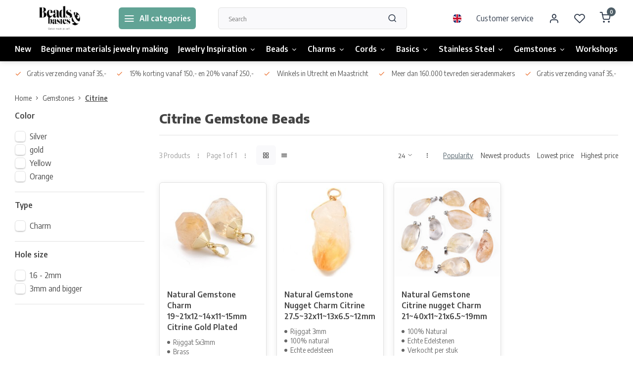

--- FILE ---
content_type: text/html;charset=utf-8
request_url: https://www.beadsandbasics.com/en/gemstones/citrine/
body_size: 16319
content:
<!DOCTYPE html><html lang="en"><head><meta charset="utf-8"/><!-- [START] 'blocks/head.rain' --><!--

  (c) 2008-2026 Lightspeed Netherlands B.V.
  http://www.lightspeedhq.com
  Generated: 25-01-2026 @ 00:49:33

--><link rel="canonical" href="https://www.beadsandbasics.com/en/gemstones/citrine/"/><link rel="alternate" href="https://www.beadsandbasics.com/en/index.rss" type="application/rss+xml" title="New products"/><meta name="robots" content="noodp,noydir"/><meta name="google-site-verification" content="Q7DcGv4HxecTvyrE5lglSUQ3NjuOQes4tfWS1Mdn6KQ"/><meta property="og:url" content="https://www.beadsandbasics.com/en/gemstones/citrine/?source=facebook"/><meta property="og:site_name" content="Beads &amp; Basics"/><meta property="og:title" content="Healing properties and meaning of rose citrine"/><meta property="og:description" content="Citrine is named after the yellow lemon. This cheerful stone is said to help stimulate creativity and attract happiness."/><!--[if lt IE 9]><script src="https://cdn.webshopapp.com/assets/html5shiv.js?2025-02-20"></script><![endif]--><!-- [END] 'blocks/head.rain' --><meta http-equiv="X-UA-Compatible" content="IE=edge" /><title>Healing properties and meaning of rose citrine - Beads &amp; Basics</title><meta name="description" content="Citrine is named after the yellow lemon. This cheerful stone is said to help stimulate creativity and attract happiness."><meta name="keywords" content="Citrine, Gemstone, Beads"><meta name="MobileOptimized" content="320"><meta name="HandheldFriendly" content="true"><meta name="viewport" content="width=device-width, initial-scale=1, initial-scale=1, minimum-scale=1, maximum-scale=1, user-scalable=no"><meta name="author" content="https://www.webdinge.nl/"><link rel="preload" href="https://fonts.googleapis.com/css2?family=Encode+Sans:wght@800&amp;family=Encode+Sans+Semi+Condensed:wght@400;600;700;800;900&display=swap" as="style"><link rel="preconnect" href="//cdn.webshopapp.com/" crossorigin><link rel="preconnect" href="https://fonts.googleapis.com"><link rel="preconnect" href="https://fonts.gstatic.com" crossorigin><link rel="dns-prefetch" href="//cdn.webshopapp.com/"><link rel="dns-prefetch" href="https://fonts.googleapis.com"><link rel="dns-prefetch" href="https://fonts.gstatic.com" crossorigin><link rel="preload" as="style" href="https://cdn.webshopapp.com/shops/14911/themes/179295/assets/department-v3-functions.css?20260113091856"><link rel="preload" as="style" href="https://cdn.webshopapp.com/shops/14911/themes/179295/assets/theme-department-v3.css?20260113091856"><link rel="preload" as="script" href="https://cdn.webshopapp.com/shops/14911/themes/179295/assets/department-v3-functions.js?20260113091856"><link rel="preload" as="script" href="https://cdn.webshopapp.com/shops/14911/themes/179295/assets/theme-department-v3.js?20260113091856"><link rel="preload" href="https://cdn.webshopapp.com/shops/14911/themes/179295/v/2748707/assets/slide1-mobile-image.png?20260113091855" as="image" media="(max-width: 752.99px)"><link rel="preload" href="https://cdn.webshopapp.com/shops/14911/themes/179295/v/2748707/assets/slide1-tablet-image.png?20260113091855" as="image" media="(min-width: 753px) and (max-width: 991.99px)"><link rel="preload" href="https://cdn.webshopapp.com/shops/14911/themes/179295/v/2748707/assets/slide1-image.png?20260113091855" as="image" media="(min-width: 992px)"><link rel="shortcut icon" href="https://cdn.webshopapp.com/shops/14911/themes/179295/v/1367976/assets/favicon.ico?20220620170327" type="image/x-icon" /><link href='https://fonts.googleapis.com/css2?family=Encode+Sans:wght@800&amp;family=Encode+Sans+Semi+Condensed:wght@400;600;700;800;900&display=swap' rel='stylesheet'><link rel="stylesheet" href="https://cdn.webshopapp.com/shops/14911/themes/179295/assets/department-v3-functions.css?20260113091856" /><link rel="stylesheet" href="https://cdn.webshopapp.com/shops/14911/themes/179295/assets/theme-department-v3.css?20260113091856" /><script src="https://cdn.webshopapp.com/shops/14911/themes/179295/assets/jquery-3-5-1-min.js?20260113091856"></script><script>window.WEBP_ENABLED = 0</script><script>
 window.lazySizesConfig = window.lazySizesConfig || {};
 window.lazySizesConfig.lazyClass = 'lazy';
 window.lazySizesConfig.customMedia = {
    '--small': '(max-width: 752.99px)', //mob
    '--medium': '(min-width: 753px) and (max-width: 991.99px)', // tab
    '--large': '(min-width: 992px)'
 };
 document.addEventListener('lazybeforeunveil', function(e){
    var bg = e.target.getAttribute('data-bg');
    if(bg){
        e.target.style.backgroundImage = 'url(' + bg + ')';
    }
 });
</script><script type="application/ld+json">
[
  {
    "@context": "https://schema.org/",
    "@type": "Organization",
    "url": "https://www.beadsandbasics.com/en/",
    "name": "Beads &amp; Basics",
    "legalName": "Beads &amp; Basics",
    "description": "Citrine is named after the yellow lemon. This cheerful stone is said to help stimulate creativity and attract happiness.",
    "logo": "https://cdn.webshopapp.com/shops/14911/themes/179295/v/1367972/assets/logo.png?20220620164017",
    "image": "https://cdn.webshopapp.com/shops/14911/themes/179295/v/2748707/assets/slide1-image.png?20260113091855",
    "contactPoint": {
      "@type": "ContactPoint",
      "contactType": "Customer service",
      "telephone": ""
    },
    "address": {
      "@type": "PostalAddress",
      "streetAddress": "Winkel: Vinkenburgstraat 3",
      "addressLocality": "Utrecht, The Netherlands",
      "postalCode": "3512AA",
      "addressCountry": "Ma - vr 12-18 / za 10-18 / zo 12-17"
    }
      }
  ,
  {
  "@context": "https://schema.org",
  "@type": "BreadcrumbList",
    "itemListElement": [{
      "@type": "ListItem",
      "position": 1,
      "name": "Home",
      "item": "https://www.beadsandbasics.com/en/"
    },        {
      "@type": "ListItem",
      "position": 2,
      "name": "Gemstones",
      "item": "https://www.beadsandbasics.com/en/gemstones/"
    },         {
      "@type": "ListItem",
      "position": 3,
      "name": "Citrine",
      "item": "https://www.beadsandbasics.com/en/gemstones/citrine/"
    }         ]
  }
              ]
</script></head><body><div class="main-container end-lines"><header id="header"><div class="inner-head"><div class="header flex flex-align-center flex-between container"><div class="logo flex flex-align-center  rect "><a href="https://www.beadsandbasics.com/en/" title="Beads &amp; Basics" ><img src="https://cdn.webshopapp.com/shops/14911/themes/179295/v/1370022/assets/mobile-logo.png?20220628094153" alt="Beads &amp; Basics"width="240" height="60"  class="visible-mobile visible-tablet" /><img src="https://cdn.webshopapp.com/shops/14911/themes/179295/v/1367972/assets/logo.png?20220620164017" alt="Beads &amp; Basics" width="240" height="60" class="visible-desktop"/></a><a class="all-cats btn-hover open_side" data-mposition="left" data-menu="cat_menu"><i class="icon-menu"></i><span class="visible-desktop">All categories</span></a></div><div class="search search-desk flex1 visible-desktop"><form action="https://www.beadsandbasics.com/en/search/" method="get"><div class="clearable-input flex"><input type="text" name="q" class="search-query" autocomplete="off" placeholder="Search" value="" x-webkit-speech/><span class="clear-search" data-clear-input><i class="icon-x"></i>Clear</span><button type="submit" class="btn"><i class="icon-search"></i></button></div></form><div class="autocomplete dropdown-menu" role="menu"><div class="products grid grid-3 container"></div><div class="notfound">No products found</div><div class="more container"><a class="btn btn1" href="#">View all results<span> (0)</span></a></div></div></div><div class="tools-wrap flex flex-align-center"><div class="settings langs visible-desktop"><div class="select-dropdown flex flex-align-center flex-between"><span data-toggle="dropdown" class="flex flex-column btn-hover"><img src="https://cdn.webshopapp.com/shops/14911/themes/179295/assets/flag-en.svg?20260113091856" alt="" width="17" height="17"/></span><div class="dropdown-menu" role="menu"><a href="https://www.beadsandbasics.com/nl/go/category/11656144" lang="nl" title="Nederlands"><img class="flag-icon" src="https://cdn.webshopapp.com/shops/14911/themes/179295/assets/flag-nl.svg?20260113091856" alt="Nederlands" width="17" height="17"/></a><a href="https://www.beadsandbasics.com/en/go/category/11656144" lang="en" title="English"><img class="flag-icon" src="https://cdn.webshopapp.com/shops/14911/themes/179295/assets/flag-en.svg?20260113091856" alt="English" width="17" height="17"/></a></div></div></div><div class="tool service visible-desktop"><a class="flex flex-align-center btn-hover" href="https://www.beadsandbasics.com/en/service/">Customer service</a></div><div class="tool myacc"><a class="flex flex-align-center btn-hover open_side" href="javascript:;" data-menu="acc_login" data-mposition="right"><i class="icon-user"></i></a></div><div class="tool wishlist"><a class="flex flex-align-center btn-hover open_side" href="javascript:;" data-menu="acc_login" data-mposition="right"><i class="icon-heart"></i></a></div><div class="tool mini-cart"><a href="javascript:;" class="flex flex-column flex-align-center btn-hover open_side" data-menu="cart" data-mposition="right"><span class="i-wrap"><span class="ccnt">0</span><i class="icon-shopping-cart"></i></span></a></div></div></div><nav id="menu" class="nav list-inline menu_style1 visible-desktop"><div class="container"><ul class="menu list-inline is_no-side"><li class="item simple"><a href="https://www.beadsandbasics.com/en/new/" title="New">New</a></li><li class="item simple"><a href="https://www.beadsandbasics.com/en/beginner-materials-jewelry-making/" title="Beginner materials jewelry making">Beginner materials jewelry making</a></li><li class="item sub simple"><a href="https://www.beadsandbasics.com/en/jewelry-inspiration/" title="Jewelry Inspiration">Jewelry Inspiration<i class="hidden-tab-ls icon-chevron-down"></i></a><div class="dropdown-menu"><ul class="col col_1"><li><a class="flex flex-between flex-align-center" href="https://www.beadsandbasics.com/en/jewelry-inspiration/bracelets/" title="Bracelets">Bracelets</a></li><li><a class="flex flex-between flex-align-center" href="https://www.beadsandbasics.com/en/jewelry-inspiration/earrings/" title="Earrings">Earrings</a></li><li><a class="flex flex-between flex-align-center" href="https://www.beadsandbasics.com/en/jewelry-inspiration/necklaces/" title="Necklaces">Necklaces</a></li><li><a class="flex flex-between flex-align-center" href="https://www.beadsandbasics.com/en/jewelry-inspiration/rings/" title="Rings">Rings</a></li><li><a class="flex flex-between flex-align-center" href="https://www.beadsandbasics.com/en/jewelry-inspiration/keychains/" title="Keychains">Keychains</a></li><li><a class="flex flex-between flex-align-center" href="https://www.beadsandbasics.com/en/jewelry-inspiration/miyuki/" title="Miyuki">Miyuki</a></li><li><a class="flex flex-between flex-align-center" href="https://www.beadsandbasics.com/en/jewelry-inspiration/with-leather/" title="with Leather">with Leather</a></li><li><a class="flex flex-between flex-align-center" href="https://www.beadsandbasics.com/en/jewelry-inspiration/men-jewelry/" title="Men Jewelry">Men Jewelry</a></li><li><a class="flex flex-between flex-align-center" href="https://www.beadsandbasics.com/en/jewelry-inspiration/jewelry-with-gemstones/" title="Jewelry with gemstones">Jewelry with gemstones</a></li></ul></div></li><li class="item sub use_mega"><a href="https://www.beadsandbasics.com/en/beads/" title="Beads">Beads<i class="hidden-tab-ls icon-chevron-down"></i></a><div class="dropdown-menu"><ul class="col col_2"><li><a class="flex flex-between flex-align-center" href="https://www.beadsandbasics.com/en/beads/acrylic-beads/" title="Acrylic Beads">Acrylic Beads</a></li><li><a class="flex flex-between flex-align-center" href="https://www.beadsandbasics.com/en/beads/drop-beads/" title="Drop Beads">Drop Beads</a></li><li><a class="flex flex-between flex-align-center" href="https://www.beadsandbasics.com/en/beads/gemstone-beads/" title="Gemstone Beads">Gemstone Beads</a></li><li><a class="flex flex-between flex-align-center" href="https://www.beadsandbasics.com/en/beads/glass-beads/" title="Glass Beads">Glass Beads</a></li><li><a class="flex flex-between flex-align-center" href="https://www.beadsandbasics.com/en/beads/glass-pearls/" title="Glass Pearls">Glass Pearls</a></li><li><a class="flex flex-between flex-align-center" href="https://www.beadsandbasics.com/en/beads/wooden-beads/" title="Wooden Beads">Wooden Beads</a></li><li><a class="flex flex-between flex-align-center" href="https://www.beadsandbasics.com/en/beads/alphabet-beads/" title="Alphabet Beads">Alphabet Beads</a></li><li><a class="flex flex-between flex-align-center" href="https://www.beadsandbasics.com/en/beads/katsuki-fimo-beads/" title="Katsuki Fimo Beads">Katsuki Fimo Beads</a></li><li><a class="flex flex-between flex-align-center" href="https://www.beadsandbasics.com/en/beads/faceted-beads/" title="Faceted Beads">Faceted Beads<i class="hidden-tab-ls icon-chevron-right"></i></a><ul class="dropdown-menu ss col col_0"><li class="sub-item-title">Faceted Beads</li><li><a class="flex flex-between flex-align-center" href="https://www.beadsandbasics.com/en/beads/faceted-beads/3x2mm/" title="3x2mm">3x2mm</a></li><li><a class="flex flex-between flex-align-center" href="https://www.beadsandbasics.com/en/beads/faceted-beads/4x3mm/" title="4x3mm">4x3mm</a></li><li><a class="flex flex-between flex-align-center" href="https://www.beadsandbasics.com/en/beads/faceted-beads/6x4mm/" title="6x4mm">6x4mm</a></li><li><a class="flex flex-between flex-align-center" href="https://www.beadsandbasics.com/en/beads/faceted-beads/8x6mm/" title="8x6mm">8x6mm</a></li></ul></li><li><a class="flex flex-between flex-align-center" href="https://www.beadsandbasics.com/en/beads/metal-beads/" title="Metal Beads">Metal Beads</a></li><li><a class="flex flex-between flex-align-center" href="https://www.beadsandbasics.com/en/beads/miyuki-beads/" title="Miyuki Beads">Miyuki Beads<i class="hidden-tab-ls icon-chevron-right"></i></a><ul class="dropdown-menu ss col col_0"><li class="sub-item-title">Miyuki Beads</li><li><a class="flex flex-between flex-align-center" href="https://www.beadsandbasics.com/en/beads/miyuki-beads/miyuki-rocailles-11-0/" title="Miyuki Rocailles 11/0">Miyuki Rocailles 11/0</a></li><li><a class="flex flex-between flex-align-center" href="https://www.beadsandbasics.com/en/beads/miyuki-beads/miyuki-rocailles-6-0/" title="Miyuki Rocailles 6/0">Miyuki Rocailles 6/0</a></li><li><a class="flex flex-between flex-align-center" href="https://www.beadsandbasics.com/en/beads/miyuki-beads/miyuki-delicas-11-0/" title="Miyuki Delica&#039;s 11/0 ">Miyuki Delica&#039;s 11/0 </a></li><li><a class="flex flex-between flex-align-center" href="https://www.beadsandbasics.com/en/beads/miyuki-beads/tila/" title="Tila">Tila</a></li></ul></li><li><a class="flex flex-between flex-align-center" href="https://www.beadsandbasics.com/en/beads/seed-beads/" title="Seed Beads">Seed Beads<i class="hidden-tab-ls icon-chevron-right"></i></a><ul class="dropdown-menu ss col col_0"><li class="sub-item-title">Seed Beads</li><li><a class="flex flex-between flex-align-center" href="https://www.beadsandbasics.com/en/beads/seed-beads/seed-beads-2mm/" title="Seed Beads 2mm">Seed Beads 2mm</a></li><li><a class="flex flex-between flex-align-center" href="https://www.beadsandbasics.com/en/beads/seed-beads/seed-beads-4mm/" title="Seed Beads 4mm">Seed Beads 4mm</a></li><li><a class="flex flex-between flex-align-center" href="https://www.beadsandbasics.com/en/beads/seed-beads/miyuki-seed-beads-11-0/" title="Miyuki Seed Beads 11/0">Miyuki Seed Beads 11/0</a></li><li><a class="flex flex-between flex-align-center" href="https://www.beadsandbasics.com/en/beads/seed-beads/miyuki-rocailles-6-0/" title="Miyuki Rocailles 6/0">Miyuki Rocailles 6/0</a></li></ul></li><li><a class="flex flex-between flex-align-center" href="https://www.beadsandbasics.com/en/beads/polymer-clay-beads/" title="Polymer Clay Beads">Polymer Clay Beads</a></li><li><a class="flex flex-between flex-align-center" href="https://www.beadsandbasics.com/en/beads/shell-beads/" title="Shell Beads">Shell Beads</a></li><li><a class="flex flex-between flex-align-center" href="https://www.beadsandbasics.com/en/beads/beadloom/" title="Beadloom">Beadloom</a></li><li><a class="flex flex-between flex-align-center" href="https://www.beadsandbasics.com/en/beads/lucky-angels/" title="Lucky Angels">Lucky Angels</a></li><li><a class="flex flex-between flex-align-center" href="https://www.beadsandbasics.com/en/beads/lampwork-beads/" title="Lampwork beads">Lampwork beads</a></li><li><a class="flex flex-between flex-align-center" href="https://www.beadsandbasics.com/en/beads/czech-glassbeads/" title="Czech Glassbeads">Czech Glassbeads</a></li><li><a class="flex flex-between flex-align-center" href="https://www.beadsandbasics.com/en/beads/freshwater-pearl-beads/" title="Freshwater Pearl beads">Freshwater Pearl beads</a></li><li><a class="flex flex-between flex-align-center" href="https://www.beadsandbasics.com/en/beads/porcelain-ceramic-beads/" title="Porcelain Ceramic Beads">Porcelain Ceramic Beads</a></li></ul></div></li><li class="item sub simple"><a href="https://www.beadsandbasics.com/en/charms/" title="Charms">Charms<i class="hidden-tab-ls icon-chevron-down"></i></a><div class="dropdown-menu"><ul class="col col_2"><li><a class="flex flex-between flex-align-center" href="https://www.beadsandbasics.com/en/charms/silver/" title="Silver">Silver</a></li><li><a class="flex flex-between flex-align-center" href="https://www.beadsandbasics.com/en/charms/gold/" title="Gold">Gold</a></li><li><a class="flex flex-between flex-align-center" href="https://www.beadsandbasics.com/en/charms/connectors/" title="Connectors">Connectors</a></li><li><a class="flex flex-between flex-align-center" href="https://www.beadsandbasics.com/en/charms/cabochons/" title="Cabochons">Cabochons</a></li><li><a class="flex flex-between flex-align-center" href="https://www.beadsandbasics.com/en/charms/initial-charms/" title="Initial Charms">Initial Charms</a></li><li><a class="flex flex-between flex-align-center" href="https://www.beadsandbasics.com/en/charms/pointstones/" title="Pointstones">Pointstones</a></li><li><a class="flex flex-between flex-align-center" href="https://www.beadsandbasics.com/en/charms/tassels/" title="Tassels">Tassels</a></li><li><a class="flex flex-between flex-align-center" href="https://www.beadsandbasics.com/en/charms/stainless-steel/" title="Stainless Steel">Stainless Steel</a></li><li><a class="flex flex-between flex-align-center" href="https://www.beadsandbasics.com/en/charms/gemstones/" title="Gemstones">Gemstones</a></li><li><a class="flex flex-between flex-align-center" href="https://www.beadsandbasics.com/en/charms/glass-charms/" title="Glass charms">Glass charms</a></li><li><a class="flex flex-between flex-align-center" href="https://www.beadsandbasics.com/en/charms/enamel-charms/" title="Enamel charms">Enamel charms</a></li><li><a class="flex flex-between flex-align-center" href="https://www.beadsandbasics.com/en/charms/polymeer-bedels/" title="Polymeer Bedels">Polymeer Bedels</a></li><li><a class="flex flex-between flex-align-center" href="https://www.beadsandbasics.com/en/charms/animals/" title="Animals">Animals</a></li><li><a class="flex flex-between flex-align-center" href="https://www.beadsandbasics.com/en/rhinestone-zirconia-chamrs/" title="Rhinestone / Zirconia Chamrs">Rhinestone / Zirconia Chamrs</a></li><li><a class="flex flex-between flex-align-center" href="https://www.beadsandbasics.com/en/charms/real-925-sterling-silver-charms/" title="Real 925 sterling silver charms">Real 925 sterling silver charms</a></li></ul></div></li><li class="item sub simple"><a href="https://www.beadsandbasics.com/en/cords/" title="Cords">Cords<i class="hidden-tab-ls icon-chevron-down"></i></a><div class="dropdown-menu"><ul class="col col_2"><li><a class="flex flex-between flex-align-center" href="https://www.beadsandbasics.com/en/cords/basic/" title="Basic">Basic</a></li><li><a class="flex flex-between flex-align-center" href="https://www.beadsandbasics.com/en/cords/macrame-cord/" title="Macrame Cord">Macrame Cord</a></li><li><a class="flex flex-between flex-align-center" href="https://www.beadsandbasics.com/en/cords/waxed-cord/" title="Waxed Cord">Waxed Cord</a></li><li><a class="flex flex-between flex-align-center" href="https://www.beadsandbasics.com/en/cords/elastic-cord/" title="Elastic Cord">Elastic Cord</a></li><li><a class="flex flex-between flex-align-center" href="https://www.beadsandbasics.com/en/cords/suede/" title="Suede">Suede</a></li><li><a class="flex flex-between flex-align-center" href="https://www.beadsandbasics.com/en/cords/leather/" title="Leather">Leather</a></li><li><a class="flex flex-between flex-align-center" href="https://www.beadsandbasics.com/en/cords/satin-cord/" title="Satin Cord">Satin Cord</a></li><li><a class="flex flex-between flex-align-center" href="https://www.beadsandbasics.com/en/cords/text-ribbon/" title="Text Ribbon">Text Ribbon</a></li><li><a class="flex flex-between flex-align-center" href="https://www.beadsandbasics.com/en/cords/c-lon-thread/" title="C-lon Thread">C-lon Thread</a></li><li><a class="flex flex-between flex-align-center" href="https://www.beadsandbasics.com/en/cords/s-lon-cord/" title="S-lon Cord">S-lon Cord</a></li><li><a class="flex flex-between flex-align-center" href="https://www.beadsandbasics.com/en/cords/other-cords/" title="Other Cords">Other Cords</a></li><li><a class="flex flex-between flex-align-center" href="https://www.beadsandbasics.com/en/cords/polyster-cord/" title="Polyster Cord">Polyster Cord</a></li><li><a class="flex flex-between flex-align-center" href="https://www.beadsandbasics.com/en/cords/trendy-cord/" title="Trendy Cord">Trendy Cord</a></li><li><a class="flex flex-between flex-align-center" href="https://www.beadsandbasics.com/en/cords/copper-wire-metal-wire/" title="Copper wire / Metal wire">Copper wire / Metal wire</a></li></ul></div></li><li class="item sub simple"><a href="https://www.beadsandbasics.com/en/basics/" title="Basics">Basics<i class="hidden-tab-ls icon-chevron-down"></i></a><div class="dropdown-menu"><ul class="col col_2"><li><a class="flex flex-between flex-align-center" href="https://www.beadsandbasics.com/en/basics/beading-thread/" title="Beading Thread">Beading Thread</a></li><li><a class="flex flex-between flex-align-center" href="https://www.beadsandbasics.com/en/basics/clasps/" title="Clasps">Clasps</a></li><li><a class="flex flex-between flex-align-center" href="https://www.beadsandbasics.com/en/basics/end-caps/" title="End Caps">End Caps</a></li><li><a class="flex flex-between flex-align-center" href="https://www.beadsandbasics.com/en/basics/ribbon-ends/" title="Ribbon Ends">Ribbon Ends</a></li><li><a class="flex flex-between flex-align-center" href="https://www.beadsandbasics.com/en/basics/endings-for-loombracelets/" title="Endings for loombracelets">Endings for loombracelets</a></li><li><a class="flex flex-between flex-align-center" href="https://www.beadsandbasics.com/en/basics/jumprings/" title="Jumprings">Jumprings</a></li><li><a class="flex flex-between flex-align-center" href="https://www.beadsandbasics.com/en/basics/chain/" title="Chain">Chain</a></li><li><a class="flex flex-between flex-align-center" href="https://www.beadsandbasics.com/en/basics/tools/" title="Tools">Tools</a></li><li><a class="flex flex-between flex-align-center" href="https://www.beadsandbasics.com/en/basics/earring-findings/" title="Earring Findings">Earring Findings</a></li><li><a class="flex flex-between flex-align-center" href="https://www.beadsandbasics.com/en/basics/other-findings/" title="Other Findings">Other Findings</a></li><li><a class="flex flex-between flex-align-center" href="https://www.beadsandbasics.com/en/basics/jewelry-displays/" title="Jewelry Displays">Jewelry Displays</a></li><li><a class="flex flex-between flex-align-center" href="https://www.beadsandbasics.com/en/basics/storage-container/" title="Storage Container">Storage Container</a></li><li><a class="flex flex-between flex-align-center" href="https://www.beadsandbasics.com/en/basics/keychains/" title="Keychains">Keychains</a></li><li><a class="flex flex-between flex-align-center" href="https://www.beadsandbasics.com/en/basics/chain-with-beads/" title="Chain with Beads">Chain with Beads</a></li></ul></div></li><li class="item sub simple"><a href="https://www.beadsandbasics.com/en/stainless-steel/" title="Stainless Steel">Stainless Steel<i class="hidden-tab-ls icon-chevron-down"></i></a><div class="dropdown-menu"><ul class="col col_1"><li><a class="flex flex-between flex-align-center" href="https://www.beadsandbasics.com/en/stainless-steel/bracelets/" title="Bracelets">Bracelets</a></li><li><a class="flex flex-between flex-align-center" href="https://www.beadsandbasics.com/en/stainless-steel/necklaces/" title="Necklaces">Necklaces</a></li><li><a class="flex flex-between flex-align-center" href="https://www.beadsandbasics.com/en/stainless-steel/earrings/" title="Earrings">Earrings</a></li><li><a class="flex flex-between flex-align-center" href="https://www.beadsandbasics.com/en/stainless-steel/stainless-steel-basics-golden/" title="Stainless Steel Basics Golden">Stainless Steel Basics Golden</a></li><li><a class="flex flex-between flex-align-center" href="https://www.beadsandbasics.com/en/stainless-steel/stainless-steel-basics-silver/" title="Stainless Steel Basics Silver">Stainless Steel Basics Silver</a></li><li><a class="flex flex-between flex-align-center" href="https://www.beadsandbasics.com/en/stainless-steel/clasps/" title="Clasps">Clasps</a></li><li><a class="flex flex-between flex-align-center" href="https://www.beadsandbasics.com/en/stainless-steel/chain/" title="Chain">Chain</a></li><li><a class="flex flex-between flex-align-center" href="https://www.beadsandbasics.com/en/stainless-steel/stainless-steel-beads/" title="Stainless steel beads">Stainless steel beads</a></li><li><a class="flex flex-between flex-align-center" href="https://www.beadsandbasics.com/en/stainless-steel/charms-connectors-gold/" title="Charms &amp; connectors gold">Charms &amp; connectors gold</a></li><li><a class="flex flex-between flex-align-center" href="https://www.beadsandbasics.com/en/stainless-steel/charms-connectors-silver/" title="Charms &amp; connectors silver">Charms &amp; connectors silver</a></li></ul></div></li><li class="item sub simple"><a href="https://www.beadsandbasics.com/en/gemstones/" title="Gemstones">Gemstones<i class="hidden-tab-ls icon-chevron-down"></i></a><div class="dropdown-menu"><ul class="col col_3"><li><a class="flex flex-between flex-align-center" href="https://www.beadsandbasics.com/en/gemstones/all-gemstone-beads/" title="All Gemstone Beads">All Gemstone Beads</a></li><li><a class="flex flex-between flex-align-center" href="https://www.beadsandbasics.com/en/gemstones/all-gemstone-charms/" title="All Gemstone Charms">All Gemstone Charms</a></li><li><a class="flex flex-between flex-align-center" href="https://www.beadsandbasics.com/en/gemstones/agate/" title="Agate">Agate</a></li><li><a class="flex flex-between flex-align-center" href="https://www.beadsandbasics.com/en/gemstones/amazonite/" title="Amazonite">Amazonite</a></li><li><a class="flex flex-between flex-align-center" href="https://www.beadsandbasics.com/en/gemstones/amethyst/" title="Amethyst">Amethyst</a></li><li><a class="flex flex-between flex-align-center" href="https://www.beadsandbasics.com/en/gemstones/apatite/" title="Apatite">Apatite</a></li><li><a class="flex flex-between flex-align-center" href="https://www.beadsandbasics.com/en/gemstones/aquamarine/" title="Aquamarine">Aquamarine</a></li><li><a class="flex flex-between flex-align-center" href="https://www.beadsandbasics.com/en/gemstones/aventurine/" title="Aventurine">Aventurine</a></li><li><a class="flex flex-between flex-align-center" href="https://www.beadsandbasics.com/en/gemstones/carnelian/" title="Carnelian">Carnelian</a></li><li><a class="flex flex-between flex-align-center" href="https://www.beadsandbasics.com/en/gemstones/citrine/" title="Citrine">Citrine</a></li><li><a class="flex flex-between flex-align-center" href="https://www.beadsandbasics.com/en/gemstones/fluorite/" title="Fluorite">Fluorite</a></li><li><a class="flex flex-between flex-align-center" href="https://www.beadsandbasics.com/en/gemstones/garnet/" title="Garnet">Garnet</a></li><li><a class="flex flex-between flex-align-center" href="https://www.beadsandbasics.com/en/gemstones/howlite/" title="Howlite">Howlite</a></li><li><a class="flex flex-between flex-align-center" href="https://www.beadsandbasics.com/en/gemstones/jade/" title="Jade">Jade</a></li><li><a class="flex flex-between flex-align-center" href="https://www.beadsandbasics.com/en/gemstones/jasper/" title="Jasper">Jasper</a></li><li><a class="flex flex-between flex-align-center" href="https://www.beadsandbasics.com/en/gemstones/quartz/" title="Quartz">Quartz</a></li><li><a class="flex flex-between flex-align-center" href="https://www.beadsandbasics.com/en/gemstones/labradorite/" title="Labradorite">Labradorite</a></li><li><a class="flex flex-between flex-align-center" href="https://www.beadsandbasics.com/en/gemstones/lapis-lazuli/" title="Lapis Lazuli">Lapis Lazuli</a></li><li><a class="flex flex-between flex-align-center" href="https://www.beadsandbasics.com/en/gemstones/larimar/" title="Larimar">Larimar</a></li><li><a class="flex flex-between flex-align-center" href="https://www.beadsandbasics.com/en/gemstones/lavabeads/" title="Lavabeads">Lavabeads</a></li><li><a class="flex flex-between flex-align-center" href="https://www.beadsandbasics.com/en/gemstones/moonstone/" title="Moonstone">Moonstone</a></li><li><a class="flex flex-between flex-align-center" href="https://www.beadsandbasics.com/en/gemstones/malachite/" title="Malachite">Malachite</a></li><li><a class="flex flex-between flex-align-center" href="https://www.beadsandbasics.com/en/gemstones/mookaite/" title="Mookaite">Mookaite</a></li><li><a class="flex flex-between flex-align-center" href="https://www.beadsandbasics.com/en/gemstones/morganite/" title="Morganite">Morganite</a></li><li><a class="flex flex-between flex-align-center" href="https://www.beadsandbasics.com/en/gemstones/obsidian/" title="Obsidian">Obsidian</a></li><li><a class="flex flex-between flex-align-center" href="https://www.beadsandbasics.com/en/gemstones/onyx/" title="Onyx">Onyx</a></li><li><a class="flex flex-between flex-align-center" href="https://www.beadsandbasics.com/en/gemstones/opal/" title="Opal">Opal</a></li><li><a class="flex flex-between flex-align-center" href="https://www.beadsandbasics.com/en/gemstones/rhodochrosite/" title="Rhodochrosite">Rhodochrosite</a></li><li><a class="flex flex-between flex-align-center" href="https://www.beadsandbasics.com/en/gemstones/rhodonite/" title="Rhodonite">Rhodonite</a></li><li><a class="flex flex-between flex-align-center" href="https://www.beadsandbasics.com/en/gemstones/rosequartz/" title="Rosequartz">Rosequartz</a></li><li><a class="flex flex-between flex-align-center" href="https://www.beadsandbasics.com/en/gemstones/sodalite/" title="Sodalite">Sodalite</a></li><li><a class="flex flex-between flex-align-center" href="https://www.beadsandbasics.com/en/gemstones/tigereye/" title="Tigereye">Tigereye</a></li><li><a class="flex flex-between flex-align-center" href="https://www.beadsandbasics.com/en/gemstones/tourmaline/" title="Tourmaline">Tourmaline</a></li><li><a class="flex flex-between flex-align-center" href="https://www.beadsandbasics.com/en/gemstones/turquoise/" title="Turquoise">Turquoise</a></li><li><a class="flex flex-between flex-align-center" href="https://www.beadsandbasics.com/en/gemstones/unakite/" title="Unakite">Unakite</a></li><li><a class="flex flex-between flex-align-center" href="https://www.beadsandbasics.com/en/gemstones/sunstone/" title="Sunstone">Sunstone</a></li><li><a class="flex flex-between flex-align-center" href="https://www.beadsandbasics.com/en/gemstones/other/" title="Other">Other</a></li><li><a class="flex flex-between flex-align-center" href="https://www.beadsandbasics.com/en/gemstones/raw-gemstones/" title="Raw Gemstones">Raw Gemstones</a></li><li><a class="flex flex-between flex-align-center" href="https://www.beadsandbasics.com/en/gemstones/gemstone-cards/" title="Gemstone Cards">Gemstone Cards</a></li><li><a class="flex flex-between flex-align-center" href="https://www.beadsandbasics.com/en/gemstones/tumblestones/" title="Tumblestones">Tumblestones</a></li></ul></div></li><li class="item simple"><a href="https://www.beadsandbasics.com/en/workshops/" title="Workshops">Workshops</a></li></ul></div></nav></div><div class="search visible-mobile visible-tablet search-mob"><form action="https://www.beadsandbasics.com/en/search/" method="get"><div class="clearable-input flex"><input type="text" name="q" class="search-query" autocomplete="off" placeholder="Search" value="" x-webkit-speech/><span class="clear-search" data-clear-input><i class="icon-x"></i>Clear</span><span class="btn"><i class="icon-search"></i></span></div></form><a class="flex flex-align-center btn-hover" href="https://www.beadsandbasics.com/en/service/"><i class="icon-help-circle"></i></a><a href="javascript:;" title="Compare products" class="open_side compare-trigger  hidden-desktop" data-menu="compare" data-mposition="right"><i class="icon-sliders icon_w_text"></i><span class="comp-cnt">0</span></a></div></header><div id="top"><div class="top container flex flex-align-center flex-between"><div class="usp-car swiper normal" id="carousel95223381" data-sw-auto="true" data-sw-loop="true" ><div class="swiper-wrapper"><div class="usp swiper-slide"><a href="https://www.beadsandbasics.com/nl/service/1e-bestelling/" title="Gratis verzending vanaf 35,-"><i class=" icon-check icon_w_text"></i><span class="usp-text">
               Gratis verzending vanaf 35,-
               <span class="usp-subtext"></span></span></a></div><div class="usp swiper-slide"><i class=" icon-check icon_w_text"></i><span class="usp-text">
               15% korting vanaf 150,- en 20% vanaf 250,-
               <span class="usp-subtext"></span></span></div><div class="usp swiper-slide"><i class=" icon-check icon_w_text"></i><span class="usp-text">
               Winkels in Utrecht en Maastricht
               <span class="usp-subtext"></span></span></div><div class="usp swiper-slide"><i class=" icon-check icon_w_text"></i><span class="usp-text">
               Meer dan 160.000 tevreden sieradenmakers
               <span class="usp-subtext"></span></span></div></div></div><div class="visible-desktop visible-tablet score-wrap-shadow"><div class="swipe__overlay swipe-module__overlay--end"></div></div></div></div><div class="page-container collection"><div class="container"><div class="breadcrumb-container flex flex-align-center flex-wrap"><a class="go-back hidden-desktop" href="javascript: history.go(-1)"><i class="icon-chevron-left icon_w_text"></i>Back</a><a class="visible-desktop " href="https://www.beadsandbasics.com/en/" title="Home">Home<i class="icon-chevron-right"></i></a><a href="https://www.beadsandbasics.com/en/gemstones/" class="visible-desktop ">Gemstones<i class="icon-chevron-right"></i></a><a href="https://www.beadsandbasics.com/en/gemstones/citrine/" class="visible-desktop active">Citrine</a></div><div class="main-content with-sidebar flex"><aside class="mobile-menu-side" data-menu="filters"><div class="section-title flex flex-align-center flex-between visible-mobile"><span class="title flex1"><span class="added_title"></span>Filters</span><a class="close-btn" href="javascript:;" data-slide="close"><i class="icon-x"></i></a></div><div class="filters-aside "><form action="https://www.beadsandbasics.com/en/gemstones/citrine/" method="get" id="filter_form"><input type="hidden" name="mode" value="grid" id="filter_form_mode_1412268129" /><input type="hidden" name="limit" value="24" id="filter_form_limit_611420912" /><input type="hidden" name="sort" value="popular" id="filter_form_sort_1400921444" /><input type="hidden" name="max" value="10" id="filter_form_max" /><input type="hidden" name="min" value="0" id="filter_form_min" /><div class="filters"><div class="filter dropdown"><span class="title " >Color</span><ul class=" inner checkbox     "><li class="filter-wrap flex flex-align-center"><input id="filter_399542" type="checkbox" name="filter[]" value="399542"  /><label for="filter_399542">Silver</label></li><li class="filter-wrap flex flex-align-center"><input id="filter_399545" type="checkbox" name="filter[]" value="399545"  /><label for="filter_399545">gold</label></li><li class="filter-wrap flex flex-align-center"><input id="filter_399509" type="checkbox" name="filter[]" value="399509"  /><label for="filter_399509">Yellow</label></li><li class="filter-wrap flex flex-align-center"><input id="filter_399506" type="checkbox" name="filter[]" value="399506"  /><label for="filter_399506">Orange</label></li></ul></div><div class="filter dropdown"><span class="title " >Type</span><ul class=" inner checkbox  "><li class="filter-wrap flex flex-align-center"><input id="filter_399566" type="checkbox" name="filter[]" value="399566"  /><label for="filter_399566">Charm</label></li></ul></div><div class="filter dropdown"><span class="title " >Hole size</span><ul class=" inner checkbox   "><li class="filter-wrap flex flex-align-center"><input id="filter_399554" type="checkbox" name="filter[]" value="399554"  /><label for="filter_399554">1.6 - 2mm</label></li><li class="filter-wrap flex flex-align-center"><input id="filter_399560" type="checkbox" name="filter[]" value="399560"  /><label for="filter_399560">3mm and bigger</label></li></ul></div><a class="submit_filters btn btn1" href="javascript:;">View <span class="filter_count">3</span> results</a></div></form><div class="mob-filter-sub hidden-desktop"><a href="javascript:;" class="submit_filters">View <span class="filter_count">3</span> results</a></div></div></aside><div class="inner-content"><div class="collection-title"><h1 class="title">Citrine Gemstone Beads</h1></div><div class="mob-tools flex flex-align-center flex-between hidden-desktop"><span class="mob-filters btn btn1 visible-mobile visible-tablet" data-menu="filters" data-mposition="left"><i class="icon_w_text icon-sliders"></i>Filters</span></div><div class="category-toolbar visible-desktop"><form action="https://www.beadsandbasics.com/en/gemstones/citrine/" method="get" id="filter_form_2" class="tools-wrap flex1 flex flex-align-center flex-between "><input type="hidden" name="mode" value="grid" id="filter_form_mode" /><div class="flex flex-align-center"><span class="col-c">3 Products<i class="icon_w_text text_w_icon icon-more-vertical"></i>Page 1 of 1<i class="icon_w_text text_w_icon icon-more-vertical"></i></span><div class="view-box visible-desktop flex"><a href="https://www.beadsandbasics.com/en/gemstones/citrine/" class="active btn-hover"><i class="icon-grid"></i></a><a href="https://www.beadsandbasics.com/en/gemstones/citrine/?mode=list" ><i class="icon-align-justify"></i></a></div></div><div class="flex flex-align-center"><div class="view-count-box visible-desktop custom-select"><select name="limit" id="limit"><option value="4">4</option><option value="8">8</option><option value="12">12</option><option value="16">16</option><option value="20">20</option><option value="24" selected="selected">24</option><option value="48">48</option><option value="96">96</option></select></div><div class="sort-box flex flex-align-center"><i class="icon_w_text text_w_icon icon-more-vertical"></i><label class="active"><input type="radio" name="sort" value="popular" checked>
                  Popularity
            		</label><label ><input type="radio" name="sort" value="newest" >
                  Newest products
            		</label><label ><input type="radio" name="sort" value="lowest" >
                  Lowest price
            		</label><label ><input type="radio" name="sort" value="highest" >
                  Highest price
            		</label></div></div></form></div><div class="products-area grid grid-4 "><div class="item is_grid   with-sec-image" data-handle="https://www.beadsandbasics.com/en/natural-gemstone-charm-1921x1214x1115mm-citrine-go.html" data-vid="267008370" data-extrainfo="stock" data-imgor="square" data-specs="true" ><div class="item-image-container borderless square"><a class="m-img " href="https://www.beadsandbasics.com/en/natural-gemstone-charm-1921x1214x1115mm-citrine-go.html" title="Natural Gemstone Charm 19~21x12~14x11~15mm Citrine Gold Plated"><picture><img src="https://cdn.webshopapp.com/assets/blank.gif?2025-02-20" data-src="https://cdn.webshopapp.com/shops/14911/files/403941974/240x200x1/natural-gemstone-charm-1921x1214x1115mm-citrine-go.jpg" alt="Natural Gemstone Charm 19~21x12~14x11~15mm Citrine Gold Plated" class="lazy" width=240 height=200 /></picture></a><div class="label flex"></div><div class="mob-wishlist"><a href="javascript:;" class="login_wishlist open_side btn-round small" title="Add to wishlist" data-menu="acc_login" data-mposition="right"><i class="icon-heart"></i></a></div></div><div class="item-meta-container flex flex-column"><a class="item-name" href="https://www.beadsandbasics.com/en/natural-gemstone-charm-1921x1214x1115mm-citrine-go.html" title="Natural Gemstone Charm 19~21x12~14x11~15mm Citrine Gold Plated">Natural Gemstone Charm 19~21x12~14x11~15mm Citrine Gold Plated</a><div class="has_specs flex flex-column"></div><div class="product-overlay stock "><span class="availability color-green"><i class="icon-check icon_w_text"></i>In stock</span></div><div class="item-btn flex flex-align-center flex-between"><div class="item-price-container no-reviews flex flex-column"><span class="item-price"><span class="reg_p">€5,75</span></span></div><div class="action-btns flex flex-align-center"><a href="https://www.beadsandbasics.com/en/cart/add/267008370/" class="is_add_btn stay pb btn btn1 " title="Add to cart"><i class="icon-shopping-cart"></i></a></div></div><div class="stock-del flex flex-between flex-align-center"></div></div></div><div class="item is_grid   with-sec-image" data-handle="https://www.beadsandbasics.com/en/natural-gemstone-nugget-charm-citrine-18k-gold-pla.html" data-vid="267217987" data-extrainfo="stock" data-imgor="square" data-specs="true" ><div class="item-image-container borderless square"><a class="m-img " href="https://www.beadsandbasics.com/en/natural-gemstone-nugget-charm-citrine-18k-gold-pla.html" title="Natural Gemstone Nugget Charm Citrine 27.5~32x11~13x6.5~12mm"><picture><img src="https://cdn.webshopapp.com/assets/blank.gif?2025-02-20" data-src="https://cdn.webshopapp.com/shops/14911/files/404307055/240x200x1/natural-gemstone-nugget-charm-citrine-27532x1113x6.jpg" alt="Natural Gemstone Nugget Charm Citrine 27.5~32x11~13x6.5~12mm" class="lazy" width=240 height=200 /></picture></a><div class="label flex"></div><div class="mob-wishlist"><a href="javascript:;" class="login_wishlist open_side btn-round small" title="Add to wishlist" data-menu="acc_login" data-mposition="right"><i class="icon-heart"></i></a></div></div><div class="item-meta-container flex flex-column"><a class="item-name" href="https://www.beadsandbasics.com/en/natural-gemstone-nugget-charm-citrine-18k-gold-pla.html" title="Natural Gemstone Nugget Charm Citrine 27.5~32x11~13x6.5~12mm">Natural Gemstone Nugget Charm Citrine 27.5~32x11~13x6.5~12mm</a><div class="has_specs flex flex-column"></div><div class="product-overlay stock "><span class="availability color-green"><i class="icon-check icon_w_text"></i>In stock</span></div><div class="item-btn flex flex-align-center flex-between"><div class="item-price-container no-reviews flex flex-column"><span class="item-price"><span class="reg_p">€2,75</span></span></div><div class="action-btns flex flex-align-center"><a href="https://www.beadsandbasics.com/en/cart/add/267217987/" class="is_add_btn stay pb btn btn1 " title="Add to cart"><i class="icon-shopping-cart"></i></a></div></div><div class="stock-del flex flex-between flex-align-center"></div></div></div><div class="item is_grid   with-sec-image" data-handle="https://www.beadsandbasics.com/en/natural-gemstone-citrine-nugget-charm-2140x1121x65.html" data-vid="309828160" data-extrainfo="stock" data-imgor="square" data-specs="true" ><div class="item-image-container borderless square"><a class="m-img " href="https://www.beadsandbasics.com/en/natural-gemstone-citrine-nugget-charm-2140x1121x65.html" title="Natural Gemstone Citrine nugget Charm 21~40x11~21x6.5~19mm"><picture><img src="https://cdn.webshopapp.com/assets/blank.gif?2025-02-20" data-src="https://cdn.webshopapp.com/shops/14911/files/471439089/240x200x1/natural-gemstone-citrine-nugget-charm-2140x1121x65.jpg" alt="Natural Gemstone Citrine nugget Charm 21~40x11~21x6.5~19mm" class="lazy" width=240 height=200 /></picture></a><div class="label flex"></div><div class="mob-wishlist"><a href="javascript:;" class="login_wishlist open_side btn-round small" title="Add to wishlist" data-menu="acc_login" data-mposition="right"><i class="icon-heart"></i></a></div></div><div class="item-meta-container flex flex-column"><a class="item-name" href="https://www.beadsandbasics.com/en/natural-gemstone-citrine-nugget-charm-2140x1121x65.html" title="Natural Gemstone Citrine nugget Charm 21~40x11~21x6.5~19mm">Natural Gemstone Citrine nugget Charm 21~40x11~21x6.5~19mm</a><div class="has_specs flex flex-column"></div><div class="product-overlay stock "><span class="availability color-green"><i class="icon-check icon_w_text"></i>In stock</span></div><div class="item-btn flex flex-align-center flex-between"><div class="item-price-container no-reviews flex flex-column"><span class="item-price"><span class="reg_p">€6,75</span></span></div><div class="action-btns flex flex-align-center"><a href="https://www.beadsandbasics.com/en/cart/add/309828160/" class="is_add_btn stay pb btn btn1 " title="Add to cart"><i class="icon-shopping-cart"></i></a></div></div><div class="stock-del flex flex-between flex-align-center"></div></div></div></div><div class="toolbox-pagination flex-align-center flex"><ul class="pagination list-inline"><li  class="active"><a href="https://www.beadsandbasics.com/en/gemstones/citrine/" class="btn-hover  active">1</a></li></ul></div><div class="cat-description"><div class="content toggle-content" id="content-below"><h2>Citrine</h2><p>Citrine is named after the yellow lemon. This cheerful stone is said to help stimulate creativity and attract happiness.</p><h2>Healing properties and meaning of citrine</h2><p>Citrine is said to be good for positive feelings! The sunny citrine seems to be able to cheer you up. Additionally, it is said to help with creativity and decision making. It is thought to help with studying. In addition, citrine is associated with money, and is thought to help attract wealth, happiness and success.</p><h2>How to use citrine</h2><p>In addition to our charms, connectors and beads you can make beautiful jewelry with, there are other uses for citrine. You can always carry the stone in your pocket. It is thought that you can then 'use' the beautiful properties of citrine at any time. </p><h2>How to care for my citrine</h2><p>citrine can be cared for in a variety of ways. For example, you can cleanse it in water and charge it in moonlight. Please note: too much sunlight can change the color.</p><h2>Where does citrine come from?</h2><p>Citrine is mined in Brazil, Madagascar, the United States, Argentina and Spain, among other places.</p><h2>History</h2><p>Citrine used to be seen as a gift from the sun! Not surprising with that beautiful yellow color.</p><p>Ancient swords have been found in Scotland that contain citrine. These swords come from around 300-150 BC. Besides making the swords more beautiful, citrine was used as protection during battles.</p><p>In ancient Egypt, citrine was also used as protection, but mainly against snake venom and evil thoughts.</p><h2>Which horoscope fits citrine</h2><p>Citrine fits the horoscopes Aries, Gemini, Leo and Libra.<br />Of course any stone can be good for you, try to sense it and see which one(s) you like.</p><h2>Which chakra fits citrine</h2><p>Citrine fits the 3rd chakra, the solar plexus.</p><h2>The color of citrine</h2><p>Citrine is a type of quartz. The yellow color comes from the presence of iron. Citrine is also formed from other quartz types, mainly from amethyst and smoky quartz. High heat changes the color to yellow (from 390 degrees celcius). The higher the temperature, the hotter the color. At 560 degrees it already turns orange-brown.</p><p><br /><strong>Chemical composition:</strong> Sio2 (silicone dioxide)<br /><strong>Mohs hardness:</strong> 7<br /><strong>Density:</strong> 2.65</p></div></div></div></div></div></div><footer id="footer" ><div class="footer-usps"><div class="container"><div class="flex flex-align-center"><div class="usp-car swiper normal is-start" id="carousel1267518715"  data-sw-auto="true" data-sw-loop="true"><div class="swipe__overlay swipe-module__overlay--end"></div><div class="swiper-wrapper"><div class="usp swiper-slide"><a href="https://www.beadsandbasics.com/nl/service/1e-bestelling/" title="Gratis verzending vanaf 35,-"><i class=" icon-check icon_w_text"></i><span class="usp-text">
                 Gratis verzending vanaf 35,-
                 <span class="usp-subtext"></span></span></a></div><div class="usp swiper-slide"><i class=" icon-check icon_w_text"></i><span class="usp-text">
                 15% korting vanaf 150,- en 20% vanaf 250,-
                 <span class="usp-subtext"></span></span></div><div class="usp swiper-slide"><i class=" icon-check icon_w_text"></i><span class="usp-text">
                 Winkels in Utrecht en Maastricht
                 <span class="usp-subtext"></span></span></div><div class="usp swiper-slide"><i class=" icon-check icon_w_text"></i><span class="usp-text">
                 Meer dan 160.000 tevreden sieradenmakers
                 <span class="usp-subtext"></span></span></div></div></div></div></div></div><div class="footer-columns"><div class="container flex flex-wrap"><div class="cust-service contact-links flex2 flex flex-column"><span class="title opening flex flex-align-center">Customer service</span><div class="cust-col-wrap flex"><div class="flex1 flex flex-column"><div class="service-block flex flex-align-center"><i class="serv-icon icon-navigation icon_w_text"></i><a href="/cdn-cgi/l/email-protection#e48d8a828ba48681858097858a808685978d8797ca878b89"><span class="__cf_email__" data-cfemail="b0d9ded6dff0d2d5d1d4c3d1ded4d2d1c3d9d3c39ed3dfdd">[email&#160;protected]</span></a></div></div><div class="flex1 flex flex-column hidden-mobile"><a href="https://www.beadsandbasics.com/en/service/shipping-returns/" title="Shipping and Returns">Shipping and Returns</a><a href="https://www.beadsandbasics.com/en/service/payment-methods/" title="Working at Beads &amp; Basics">Working at Beads &amp; Basics</a><a href="https://www.beadsandbasics.com/en/account/" title="My account">My account</a></div></div></div><div class="flex1 flex flex-column visible-mobile cust-service is-usefull"><span class="title  flex flex-between flex-align-center">Shipping &amp; returns<i class="btn-hover icon-chevron-down hidden-desktop"></i></span><div class="flex1 flex flex-column toggle"><a href="https://www.beadsandbasics.com/en/service/shipping-returns/" title="Shipping and Returns">Shipping and Returns</a><a href="https://www.beadsandbasics.com/en/service/payment-methods/" title="Working at Beads &amp; Basics">Working at Beads &amp; Basics</a><a href="https://www.beadsandbasics.com/en/account/" title="My account">My account</a></div></div><div class="info-links flex1 flex flex-column cust-service"><span class="title  flex flex-between flex-align-center">Information<i class="btn-hover icon-chevron-down  hidden-desktop"></i></span><div class="flex1 flex flex-column toggle"><a href="https://www.beadsandbasics.com/en/service/about/" title="About us">About us</a><a href="https://www.beadsandbasics.com/en/brands/" title="Brands">Brands</a><a href="https://www.beadsandbasics.com/en/catalog/" title="Categories">Categories</a><a href="https://www.beadsandbasics.com/nl/service/1e-bestelling/" title="Your first order">Your first order</a><a href="https://blog.beadsandbasics.com/blog/" title="Blog" target="_blank">Blog</a><a href="https://www.beadsandbasics.com/nl/service/kralenwinkel-utrecht-beads-and-basics/" title="Beadstore Utrecht">Beadstore Utrecht</a></div></div><div class="footer-company cust-service flex1 flex flex-column"><span class="title  flex flex-between flex-align-center">Contact information<i class="btn-hover icon-chevron-down  hidden-desktop"></i></span><div class="cust-col-wrap flex toggle"><div class="text addre flex flex-column"><span>Beads &amp; Basics</span><span>Winkel: Vinkenburgstraat 3</span><span>3512AA, Utrecht, The Netherlands</span><span>Ma - vr 12-18 / za 10-18 / zo 12-17</span><span class="kvk">COC number: 97542865</span><span class="kvk">Tax/vat number: NL868100626B01</span></div></div></div></div></div><div class="copyright"><div class="container flex flex-between flex-column"><div class="c-links flex flex-column"><div class="extra-links"><a title="Terms and conditions" href="https://www.beadsandbasics.com/en/service/general-terms-conditions/">Terms and conditions</a><a title="Contact" href="https://www.beadsandbasics.com/en/service/privacy-policy/">Contact</a><a title="Sitemap" href="https://www.beadsandbasics.com/en/sitemap/">Sitemap</a></div><div class="theme-by">&#169; Beads &amp; Basics<span>- Theme made by <a rel="nofollow" style="color:#ff6000;!important" title="Webdinge.nl" href="https://www.webdinge.nl">Webdinge</a></span></div></div><div class="payments flex flex-align-center flex-wrap"><a href="https://www.beadsandbasics.com/en/service/payment-methods/" title="Bank transfer" class="paym"><picture><img src="https://cdn.webshopapp.com/assets/blank.gif?2025-02-20" data-src="https://cdn.webshopapp.com/shops/14911/themes/179295/assets/p-banktransfer.png?20260113091856" alt="Bank transfer" width="40" height="28" class="lazy"/></picture></a><a href="https://www.beadsandbasics.com/en/service/payment-methods/" title="iDEAL" class="paym"><picture><img src="https://cdn.webshopapp.com/assets/blank.gif?2025-02-20" data-src="https://cdn.webshopapp.com/shops/14911/themes/179295/assets/p-ideal.png?20260113091856" alt="iDEAL" width="40" height="28" class="lazy"/></picture></a><a href="https://www.beadsandbasics.com/en/service/payment-methods/" title="Bancontact" class="paym"><picture><img src="https://cdn.webshopapp.com/assets/blank.gif?2025-02-20" data-src="https://cdn.webshopapp.com/shops/14911/themes/179295/assets/p-mistercash.png?20260113091856" alt="Bancontact" width="40" height="28" class="lazy"/></picture></a><a href="https://www.beadsandbasics.com/en/service/payment-methods/" title="PayPal" class="paym"><picture><img src="https://cdn.webshopapp.com/assets/blank.gif?2025-02-20" data-src="https://cdn.webshopapp.com/shops/14911/themes/179295/assets/p-paypal.png?20260113091856" alt="PayPal" width="40" height="28" class="lazy"/></picture></a></div></div></div></footer></div><div class="menu--overlay"></div><link rel="stylesheet" media="print" onload="this.media='all'; this.onload=null;" href="https://cdn.webshopapp.com/shops/14911/themes/179295/assets/jquery-fancybox-min.css?20260113091856"><link rel="stylesheet" media="print" onload="this.media='all'; this.onload=null;" href="https://cdn.webshopapp.com/shops/14911/themes/179295/assets/custom.css?20260113091856"><script data-cfasync="false" src="/cdn-cgi/scripts/5c5dd728/cloudflare-static/email-decode.min.js"></script><script src="https://cdn.webshopapp.com/shops/14911/themes/179295/assets/department-v3-functions.js?20260113091856" defer></script><script src="https://cdn.webshopapp.com/shops/14911/themes/179295/assets/theme-department-v3.js?20260113091856" defer></script><script src="https://cdn.webshopapp.com/shops/14911/themes/179295/assets/jquery-fancybox-min.js?20260113091856" defer></script><script src="https://cdn.webshopapp.com/shops/14911/themes/179295/assets/swiper-min.js?20260113091856" defer></script><script>
     var ajaxTranslations = {"VAT":"Tax","Online and in-store prices may differ":"Online and in-store prices may differ","Stock information is currently unavailable for this product. Please try again later.":"Stock information is currently unavailable for this product. Please try again later.","Last updated":"Last updated","Today at":"Today at","Sold out":"Sold out","Online":"Online","Away":"Away","Offline":"Offline","Open chat":"Open chat","Leave a message":"Leave a message","Available in":"Available in","Excl. VAT":"Excl. tax","Incl. VAT":"Incl. tax","Brands":"Brands","Popular products":"Popular products","Newest products":"Newest products","Products":"Products","Free":"Free","Now opened":"Now opened","Visiting hours":"Visiting hours","View product":"View product","Show":"Show","Hide":"Hide","Total":"Total","Add":"Add","Wishlist":"Wishlist","Information":"Information","Add to wishlist":"Add to wishlist","Compare":"Compare","Add to compare":"Add to comparison","Items":"Items","Related products":"Related products","Article number":"Article number","Brand":"Brand","Availability":"Availability","Delivery time":"Delivery time","In stock":"In stock","Out of stock":"Out of stock","Sale":"Sale","Quick shop":"Quick shop","Edit":"Edit","Checkout":"Checkout","Unit price":"Unit price","Make a choice":"Make a choice","reviews":"reviews","Qty":"Amount","More info":"More info","Continue shopping":"Continue shopping","This article has been added to your cart":"This article has been added to your cart","has been added to your shopping cart":"has been added to your shopping cart","Delete":"Delete","Reviews":"Reviews","Read more":"Read more","Read less":"Read less","Discount":"Discount","Save":"Save","Description":"Description","Your cart is empty":"Your cart is empty","Year":"Year","Month":"Month","Day":"Day","Hour":"Hour","Minute":"Minute","Days":"Days","Hours":"Hours","Minutes":"Minutes","Seconds":"Seconds","Select":"Select","Search":"Search","Show more":"Show more","Show less":"Show less","Deal expired":"Deal expired","Open":"Open","Closed":"Closed","Next":"Next","Previous":"Previous","View cart":"View cart","Live chat":"Live chat","":""},
    cust_serv_today = '12.00-17.00',
      	shop_locale = 'en-GB',
      		searchUrl = 'https://www.beadsandbasics.com/en/search/',
         compareUrl = 'https://www.beadsandbasics.com/en/compare/',
            shopUrl = 'https://www.beadsandbasics.com/en/',
shop_domains_assets = 'https://cdn.webshopapp.com/shops/14911/themes/179295/assets/', 
         dom_static = 'https://cdn.webshopapp.com/shops/014911/',
       second_image = '1',
          shop_curr = '€',
          hide_curr = false,
          			b2b = '',
   headlines_height = 1080,
setting_hide_review_stars = '1',
   show_stock_level = '0',
             strict = '',
         img_greyed = '0',
     hide_brandname = '1',
            img_reg = '240x200',
            img_dim = 'x1',
         img_border = 'borderless square',
     		wishlistUrl = 'https://www.beadsandbasics.com/en/account/wishlist/?format=json',
        		account = false;
                  </script><aside class="mob-men-slide left_handed"><div data-menu="cat_menu"><div class="sideMenu"><div class="section-title flex flex-align-center flex-between"><span class="title flex1">Categories</span><a class="close-btn" href="javascript:;" data-slide="close"><i class="icon-x"></i></a></div><a href="https://www.beadsandbasics.com/en/new/" title="New" class="nav-item is-cat  flex flex-align-center flex-between">New</a><a href="https://www.beadsandbasics.com/en/beginner-materials-jewelry-making/" title="Beginner materials jewelry making" class="nav-item is-cat  flex flex-align-center flex-between">Beginner materials jewelry making</a><a href="https://www.beadsandbasics.com/en/jewelry-inspiration/" title="Jewelry Inspiration" class="nav-item is-cat has-children flex flex-align-center flex-between">Jewelry Inspiration<i class="btn-hover icon-chevron-right" data-slide="forward"></i></a><div class="subsection section-content"><div class="section-title flex flex-align-center flex-between"><span class="title flex1">Jewelry Inspiration</span><a class="close-btn" href="javascript:;" data-slide="close"><i class="icon-x"></i></a></div><a href="#" data-slide="back" class="btn-hover go-back flex flex-align-center"><i class="icon-chevron-left icon_w_text"></i>Back to categories</a><a href="https://www.beadsandbasics.com/en/jewelry-inspiration/bracelets/" title="Bracelets" class="nav-item is-cat  flex flex-align-center flex-between">
          Bracelets 
      	</a><a href="https://www.beadsandbasics.com/en/jewelry-inspiration/earrings/" title="Earrings" class="nav-item is-cat  flex flex-align-center flex-between">
          Earrings 
      	</a><a href="https://www.beadsandbasics.com/en/jewelry-inspiration/necklaces/" title="Necklaces" class="nav-item is-cat  flex flex-align-center flex-between">
          Necklaces 
      	</a><a href="https://www.beadsandbasics.com/en/jewelry-inspiration/rings/" title="Rings" class="nav-item is-cat  flex flex-align-center flex-between">
          Rings 
      	</a><a href="https://www.beadsandbasics.com/en/jewelry-inspiration/keychains/" title="Keychains" class="nav-item is-cat  flex flex-align-center flex-between">
          Keychains 
      	</a><a href="https://www.beadsandbasics.com/en/jewelry-inspiration/miyuki/" title="Miyuki" class="nav-item is-cat  flex flex-align-center flex-between">
          Miyuki 
      	</a><a href="https://www.beadsandbasics.com/en/jewelry-inspiration/with-leather/" title="with Leather" class="nav-item is-cat  flex flex-align-center flex-between">
          with Leather 
      	</a><a href="https://www.beadsandbasics.com/en/jewelry-inspiration/men-jewelry/" title="Men Jewelry" class="nav-item is-cat  flex flex-align-center flex-between">
          Men Jewelry 
      	</a><a href="https://www.beadsandbasics.com/en/jewelry-inspiration/jewelry-with-gemstones/" title="Jewelry with gemstones" class="nav-item is-cat  flex flex-align-center flex-between">
          Jewelry with gemstones 
      	</a></div><a href="https://www.beadsandbasics.com/en/beads/" title="Beads" class="nav-item is-cat has-children flex flex-align-center flex-between">Beads<i class="btn-hover icon-chevron-right" data-slide="forward"></i></a><div class="subsection section-content"><div class="section-title flex flex-align-center flex-between"><span class="title flex1">Beads</span><a class="close-btn" href="javascript:;" data-slide="close"><i class="icon-x"></i></a></div><a href="#" data-slide="back" class="btn-hover go-back flex flex-align-center"><i class="icon-chevron-left icon_w_text"></i>Back to categories</a><a href="https://www.beadsandbasics.com/en/beads/acrylic-beads/" title="Acrylic Beads" class="nav-item is-cat  flex flex-align-center flex-between">
          Acrylic Beads 
      	</a><a href="https://www.beadsandbasics.com/en/beads/drop-beads/" title="Drop Beads" class="nav-item is-cat  flex flex-align-center flex-between">
          Drop Beads 
      	</a><a href="https://www.beadsandbasics.com/en/beads/gemstone-beads/" title="Gemstone Beads" class="nav-item is-cat  flex flex-align-center flex-between">
          Gemstone Beads 
      	</a><a href="https://www.beadsandbasics.com/en/beads/glass-beads/" title="Glass Beads" class="nav-item is-cat  flex flex-align-center flex-between">
          Glass Beads 
      	</a><a href="https://www.beadsandbasics.com/en/beads/glass-pearls/" title="Glass Pearls" class="nav-item is-cat  flex flex-align-center flex-between">
          Glass Pearls 
      	</a><a href="https://www.beadsandbasics.com/en/beads/wooden-beads/" title="Wooden Beads" class="nav-item is-cat  flex flex-align-center flex-between">
          Wooden Beads 
      	</a><a href="https://www.beadsandbasics.com/en/beads/alphabet-beads/" title="Alphabet Beads" class="nav-item is-cat  flex flex-align-center flex-between">
          Alphabet Beads 
      	</a><a href="https://www.beadsandbasics.com/en/beads/katsuki-fimo-beads/" title="Katsuki Fimo Beads" class="nav-item is-cat  flex flex-align-center flex-between">
          Katsuki Fimo Beads 
      	</a><a href="https://www.beadsandbasics.com/en/beads/faceted-beads/" title="Faceted Beads" class="nav-item is-cat has-children flex flex-align-center flex-between">
          Faceted Beads<i class="btn-hover icon-chevron-right" data-slide="forward"></i></a><div class="subsection section-content"><div class="section-title flex flex-align-center flex-between"><span class="title flex1">Faceted Beads</span><a class="close-btn" href="javascript:;" data-slide="close"><i class="icon-x"></i></a></div><a href="#" data-slide="back" class="btn-hover go-back flex flex-align-center"><i class="icon-chevron-left icon_w_text"></i>Back to beads</a><a href="https://www.beadsandbasics.com/en/beads/faceted-beads/3x2mm/" title="3x2mm" class="nav-item is-cat  flex flex-align-center flex-between">3x2mm
                              </a><a href="https://www.beadsandbasics.com/en/beads/faceted-beads/4x3mm/" title="4x3mm" class="nav-item is-cat  flex flex-align-center flex-between">4x3mm
                              </a><a href="https://www.beadsandbasics.com/en/beads/faceted-beads/6x4mm/" title="6x4mm" class="nav-item is-cat  flex flex-align-center flex-between">6x4mm
                              </a><a href="https://www.beadsandbasics.com/en/beads/faceted-beads/8x6mm/" title="8x6mm" class="nav-item is-cat  flex flex-align-center flex-between">8x6mm
                              </a></div><a href="https://www.beadsandbasics.com/en/beads/metal-beads/" title="Metal Beads" class="nav-item is-cat  flex flex-align-center flex-between">
          Metal Beads 
      	</a><a href="https://www.beadsandbasics.com/en/beads/miyuki-beads/" title="Miyuki Beads" class="nav-item is-cat has-children flex flex-align-center flex-between">
          Miyuki Beads<i class="btn-hover icon-chevron-right" data-slide="forward"></i></a><div class="subsection section-content"><div class="section-title flex flex-align-center flex-between"><span class="title flex1">Miyuki Beads</span><a class="close-btn" href="javascript:;" data-slide="close"><i class="icon-x"></i></a></div><a href="#" data-slide="back" class="btn-hover go-back flex flex-align-center"><i class="icon-chevron-left icon_w_text"></i>Back to beads</a><a href="https://www.beadsandbasics.com/en/beads/miyuki-beads/miyuki-rocailles-11-0/" title="Miyuki Rocailles 11/0" class="nav-item is-cat  flex flex-align-center flex-between">Miyuki Rocailles 11/0
                              </a><a href="https://www.beadsandbasics.com/en/beads/miyuki-beads/miyuki-rocailles-6-0/" title="Miyuki Rocailles 6/0" class="nav-item is-cat  flex flex-align-center flex-between">Miyuki Rocailles 6/0
                              </a><a href="https://www.beadsandbasics.com/en/beads/miyuki-beads/miyuki-delicas-11-0/" title="Miyuki Delica&#039;s 11/0 " class="nav-item is-cat  flex flex-align-center flex-between">Miyuki Delica&#039;s 11/0 
                              </a><a href="https://www.beadsandbasics.com/en/beads/miyuki-beads/tila/" title="Tila" class="nav-item is-cat  flex flex-align-center flex-between">Tila
                              </a></div><a href="https://www.beadsandbasics.com/en/beads/seed-beads/" title="Seed Beads" class="nav-item is-cat has-children flex flex-align-center flex-between">
          Seed Beads<i class="btn-hover icon-chevron-right" data-slide="forward"></i></a><div class="subsection section-content"><div class="section-title flex flex-align-center flex-between"><span class="title flex1">Seed Beads</span><a class="close-btn" href="javascript:;" data-slide="close"><i class="icon-x"></i></a></div><a href="#" data-slide="back" class="btn-hover go-back flex flex-align-center"><i class="icon-chevron-left icon_w_text"></i>Back to beads</a><a href="https://www.beadsandbasics.com/en/beads/seed-beads/seed-beads-2mm/" title="Seed Beads 2mm" class="nav-item is-cat  flex flex-align-center flex-between">Seed Beads 2mm
                              </a><a href="https://www.beadsandbasics.com/en/beads/seed-beads/seed-beads-4mm/" title="Seed Beads 4mm" class="nav-item is-cat  flex flex-align-center flex-between">Seed Beads 4mm
                              </a><a href="https://www.beadsandbasics.com/en/beads/seed-beads/miyuki-seed-beads-11-0/" title="Miyuki Seed Beads 11/0" class="nav-item is-cat  flex flex-align-center flex-between">Miyuki Seed Beads 11/0
                              </a><a href="https://www.beadsandbasics.com/en/beads/seed-beads/miyuki-rocailles-6-0/" title="Miyuki Rocailles 6/0" class="nav-item is-cat  flex flex-align-center flex-between">Miyuki Rocailles 6/0
                              </a></div><a href="https://www.beadsandbasics.com/en/beads/polymer-clay-beads/" title="Polymer Clay Beads" class="nav-item is-cat  flex flex-align-center flex-between">
          Polymer Clay Beads 
      	</a><a href="https://www.beadsandbasics.com/en/beads/shell-beads/" title="Shell Beads" class="nav-item is-cat  flex flex-align-center flex-between">
          Shell Beads 
      	</a><a href="https://www.beadsandbasics.com/en/beads/beadloom/" title="Beadloom" class="nav-item is-cat  flex flex-align-center flex-between">
          Beadloom 
      	</a><a href="https://www.beadsandbasics.com/en/beads/lucky-angels/" title="Lucky Angels" class="nav-item is-cat  flex flex-align-center flex-between">
          Lucky Angels 
      	</a><a href="https://www.beadsandbasics.com/en/beads/lampwork-beads/" title="Lampwork beads" class="nav-item is-cat  flex flex-align-center flex-between">
          Lampwork beads 
      	</a><a href="https://www.beadsandbasics.com/en/beads/czech-glassbeads/" title="Czech Glassbeads" class="nav-item is-cat  flex flex-align-center flex-between">
          Czech Glassbeads 
      	</a><a href="https://www.beadsandbasics.com/en/beads/freshwater-pearl-beads/" title="Freshwater Pearl beads" class="nav-item is-cat  flex flex-align-center flex-between">
          Freshwater Pearl beads 
      	</a><a href="https://www.beadsandbasics.com/en/beads/porcelain-ceramic-beads/" title="Porcelain Ceramic Beads" class="nav-item is-cat  flex flex-align-center flex-between">
          Porcelain Ceramic Beads 
      	</a></div><a href="https://www.beadsandbasics.com/en/charms/" title="Charms" class="nav-item is-cat has-children flex flex-align-center flex-between">Charms<i class="btn-hover icon-chevron-right" data-slide="forward"></i></a><div class="subsection section-content"><div class="section-title flex flex-align-center flex-between"><span class="title flex1">Charms</span><a class="close-btn" href="javascript:;" data-slide="close"><i class="icon-x"></i></a></div><a href="#" data-slide="back" class="btn-hover go-back flex flex-align-center"><i class="icon-chevron-left icon_w_text"></i>Back to categories</a><a href="https://www.beadsandbasics.com/en/charms/silver/" title="Silver" class="nav-item is-cat  flex flex-align-center flex-between">
          Silver 
      	</a><a href="https://www.beadsandbasics.com/en/charms/gold/" title="Gold" class="nav-item is-cat  flex flex-align-center flex-between">
          Gold 
      	</a><a href="https://www.beadsandbasics.com/en/charms/connectors/" title="Connectors" class="nav-item is-cat  flex flex-align-center flex-between">
          Connectors 
      	</a><a href="https://www.beadsandbasics.com/en/charms/cabochons/" title="Cabochons" class="nav-item is-cat  flex flex-align-center flex-between">
          Cabochons 
      	</a><a href="https://www.beadsandbasics.com/en/charms/initial-charms/" title="Initial Charms" class="nav-item is-cat  flex flex-align-center flex-between">
          Initial Charms 
      	</a><a href="https://www.beadsandbasics.com/en/charms/pointstones/" title="Pointstones" class="nav-item is-cat  flex flex-align-center flex-between">
          Pointstones 
      	</a><a href="https://www.beadsandbasics.com/en/charms/tassels/" title="Tassels" class="nav-item is-cat  flex flex-align-center flex-between">
          Tassels 
      	</a><a href="https://www.beadsandbasics.com/en/charms/stainless-steel/" title="Stainless Steel" class="nav-item is-cat  flex flex-align-center flex-between">
          Stainless Steel 
      	</a><a href="https://www.beadsandbasics.com/en/charms/gemstones/" title="Gemstones" class="nav-item is-cat  flex flex-align-center flex-between">
          Gemstones 
      	</a><a href="https://www.beadsandbasics.com/en/charms/glass-charms/" title="Glass charms" class="nav-item is-cat  flex flex-align-center flex-between">
          Glass charms 
      	</a><a href="https://www.beadsandbasics.com/en/charms/enamel-charms/" title="Enamel charms" class="nav-item is-cat  flex flex-align-center flex-between">
          Enamel charms 
      	</a><a href="https://www.beadsandbasics.com/en/charms/polymeer-bedels/" title="Polymeer Bedels" class="nav-item is-cat  flex flex-align-center flex-between">
          Polymeer Bedels 
      	</a><a href="https://www.beadsandbasics.com/en/charms/animals/" title="Animals" class="nav-item is-cat  flex flex-align-center flex-between">
          Animals 
      	</a><a href="https://www.beadsandbasics.com/en/rhinestone-zirconia-chamrs/" title="Rhinestone / Zirconia Chamrs" class="nav-item is-cat  flex flex-align-center flex-between">
          Rhinestone / Zirconia Chamrs 
      	</a><a href="https://www.beadsandbasics.com/en/charms/real-925-sterling-silver-charms/" title="Real 925 sterling silver charms" class="nav-item is-cat  flex flex-align-center flex-between">
          Real 925 sterling silver charms 
      	</a></div><a href="https://www.beadsandbasics.com/en/cords/" title="Cords" class="nav-item is-cat has-children flex flex-align-center flex-between">Cords<i class="btn-hover icon-chevron-right" data-slide="forward"></i></a><div class="subsection section-content"><div class="section-title flex flex-align-center flex-between"><span class="title flex1">Cords</span><a class="close-btn" href="javascript:;" data-slide="close"><i class="icon-x"></i></a></div><a href="#" data-slide="back" class="btn-hover go-back flex flex-align-center"><i class="icon-chevron-left icon_w_text"></i>Back to categories</a><a href="https://www.beadsandbasics.com/en/cords/basic/" title="Basic" class="nav-item is-cat  flex flex-align-center flex-between">
          Basic 
      	</a><a href="https://www.beadsandbasics.com/en/cords/macrame-cord/" title="Macrame Cord" class="nav-item is-cat  flex flex-align-center flex-between">
          Macrame Cord 
      	</a><a href="https://www.beadsandbasics.com/en/cords/waxed-cord/" title="Waxed Cord" class="nav-item is-cat  flex flex-align-center flex-between">
          Waxed Cord 
      	</a><a href="https://www.beadsandbasics.com/en/cords/elastic-cord/" title="Elastic Cord" class="nav-item is-cat  flex flex-align-center flex-between">
          Elastic Cord 
      	</a><a href="https://www.beadsandbasics.com/en/cords/suede/" title="Suede" class="nav-item is-cat  flex flex-align-center flex-between">
          Suede 
      	</a><a href="https://www.beadsandbasics.com/en/cords/leather/" title="Leather" class="nav-item is-cat  flex flex-align-center flex-between">
          Leather 
      	</a><a href="https://www.beadsandbasics.com/en/cords/satin-cord/" title="Satin Cord" class="nav-item is-cat  flex flex-align-center flex-between">
          Satin Cord 
      	</a><a href="https://www.beadsandbasics.com/en/cords/text-ribbon/" title="Text Ribbon" class="nav-item is-cat  flex flex-align-center flex-between">
          Text Ribbon 
      	</a><a href="https://www.beadsandbasics.com/en/cords/c-lon-thread/" title="C-lon Thread" class="nav-item is-cat  flex flex-align-center flex-between">
          C-lon Thread 
      	</a><a href="https://www.beadsandbasics.com/en/cords/s-lon-cord/" title="S-lon Cord" class="nav-item is-cat  flex flex-align-center flex-between">
          S-lon Cord 
      	</a><a href="https://www.beadsandbasics.com/en/cords/other-cords/" title="Other Cords" class="nav-item is-cat  flex flex-align-center flex-between">
          Other Cords 
      	</a><a href="https://www.beadsandbasics.com/en/cords/polyster-cord/" title="Polyster Cord" class="nav-item is-cat  flex flex-align-center flex-between">
          Polyster Cord 
      	</a><a href="https://www.beadsandbasics.com/en/cords/trendy-cord/" title="Trendy Cord" class="nav-item is-cat  flex flex-align-center flex-between">
          Trendy Cord 
      	</a><a href="https://www.beadsandbasics.com/en/cords/copper-wire-metal-wire/" title="Copper wire / Metal wire" class="nav-item is-cat  flex flex-align-center flex-between">
          Copper wire / Metal wire 
      	</a></div><a href="https://www.beadsandbasics.com/en/basics/" title="Basics" class="nav-item is-cat has-children flex flex-align-center flex-between">Basics<i class="btn-hover icon-chevron-right" data-slide="forward"></i></a><div class="subsection section-content"><div class="section-title flex flex-align-center flex-between"><span class="title flex1">Basics</span><a class="close-btn" href="javascript:;" data-slide="close"><i class="icon-x"></i></a></div><a href="#" data-slide="back" class="btn-hover go-back flex flex-align-center"><i class="icon-chevron-left icon_w_text"></i>Back to categories</a><a href="https://www.beadsandbasics.com/en/basics/beading-thread/" title="Beading Thread" class="nav-item is-cat  flex flex-align-center flex-between">
          Beading Thread 
      	</a><a href="https://www.beadsandbasics.com/en/basics/clasps/" title="Clasps" class="nav-item is-cat  flex flex-align-center flex-between">
          Clasps 
      	</a><a href="https://www.beadsandbasics.com/en/basics/end-caps/" title="End Caps" class="nav-item is-cat  flex flex-align-center flex-between">
          End Caps 
      	</a><a href="https://www.beadsandbasics.com/en/basics/ribbon-ends/" title="Ribbon Ends" class="nav-item is-cat  flex flex-align-center flex-between">
          Ribbon Ends 
      	</a><a href="https://www.beadsandbasics.com/en/basics/endings-for-loombracelets/" title="Endings for loombracelets" class="nav-item is-cat  flex flex-align-center flex-between">
          Endings for loombracelets 
      	</a><a href="https://www.beadsandbasics.com/en/basics/jumprings/" title="Jumprings" class="nav-item is-cat  flex flex-align-center flex-between">
          Jumprings 
      	</a><a href="https://www.beadsandbasics.com/en/basics/chain/" title="Chain" class="nav-item is-cat  flex flex-align-center flex-between">
          Chain 
      	</a><a href="https://www.beadsandbasics.com/en/basics/tools/" title="Tools" class="nav-item is-cat  flex flex-align-center flex-between">
          Tools 
      	</a><a href="https://www.beadsandbasics.com/en/basics/earring-findings/" title="Earring Findings" class="nav-item is-cat  flex flex-align-center flex-between">
          Earring Findings 
      	</a><a href="https://www.beadsandbasics.com/en/basics/other-findings/" title="Other Findings" class="nav-item is-cat  flex flex-align-center flex-between">
          Other Findings 
      	</a><a href="https://www.beadsandbasics.com/en/basics/jewelry-displays/" title="Jewelry Displays" class="nav-item is-cat  flex flex-align-center flex-between">
          Jewelry Displays 
      	</a><a href="https://www.beadsandbasics.com/en/basics/storage-container/" title="Storage Container" class="nav-item is-cat  flex flex-align-center flex-between">
          Storage Container 
      	</a><a href="https://www.beadsandbasics.com/en/basics/keychains/" title="Keychains" class="nav-item is-cat  flex flex-align-center flex-between">
          Keychains 
      	</a><a href="https://www.beadsandbasics.com/en/basics/chain-with-beads/" title="Chain with Beads" class="nav-item is-cat  flex flex-align-center flex-between">
          Chain with Beads 
      	</a></div><a href="https://www.beadsandbasics.com/en/stainless-steel/" title="Stainless Steel" class="nav-item is-cat has-children flex flex-align-center flex-between">Stainless Steel<i class="btn-hover icon-chevron-right" data-slide="forward"></i></a><div class="subsection section-content"><div class="section-title flex flex-align-center flex-between"><span class="title flex1">Stainless Steel</span><a class="close-btn" href="javascript:;" data-slide="close"><i class="icon-x"></i></a></div><a href="#" data-slide="back" class="btn-hover go-back flex flex-align-center"><i class="icon-chevron-left icon_w_text"></i>Back to categories</a><a href="https://www.beadsandbasics.com/en/stainless-steel/bracelets/" title="Bracelets" class="nav-item is-cat  flex flex-align-center flex-between">
          Bracelets 
      	</a><a href="https://www.beadsandbasics.com/en/stainless-steel/necklaces/" title="Necklaces" class="nav-item is-cat  flex flex-align-center flex-between">
          Necklaces 
      	</a><a href="https://www.beadsandbasics.com/en/stainless-steel/earrings/" title="Earrings" class="nav-item is-cat  flex flex-align-center flex-between">
          Earrings 
      	</a><a href="https://www.beadsandbasics.com/en/stainless-steel/stainless-steel-basics-golden/" title="Stainless Steel Basics Golden" class="nav-item is-cat  flex flex-align-center flex-between">
          Stainless Steel Basics Golden 
      	</a><a href="https://www.beadsandbasics.com/en/stainless-steel/stainless-steel-basics-silver/" title="Stainless Steel Basics Silver" class="nav-item is-cat  flex flex-align-center flex-between">
          Stainless Steel Basics Silver 
      	</a><a href="https://www.beadsandbasics.com/en/stainless-steel/clasps/" title="Clasps" class="nav-item is-cat  flex flex-align-center flex-between">
          Clasps 
      	</a><a href="https://www.beadsandbasics.com/en/stainless-steel/chain/" title="Chain" class="nav-item is-cat  flex flex-align-center flex-between">
          Chain 
      	</a><a href="https://www.beadsandbasics.com/en/stainless-steel/stainless-steel-beads/" title="Stainless steel beads" class="nav-item is-cat  flex flex-align-center flex-between">
          Stainless steel beads 
      	</a><a href="https://www.beadsandbasics.com/en/stainless-steel/charms-connectors-gold/" title="Charms &amp; connectors gold" class="nav-item is-cat  flex flex-align-center flex-between">
          Charms &amp; connectors gold 
      	</a><a href="https://www.beadsandbasics.com/en/stainless-steel/charms-connectors-silver/" title="Charms &amp; connectors silver" class="nav-item is-cat  flex flex-align-center flex-between">
          Charms &amp; connectors silver 
      	</a></div><a href="https://www.beadsandbasics.com/en/gemstones/" title="Gemstones" class="nav-item is-cat has-children flex flex-align-center flex-between">Gemstones<i class="btn-hover icon-chevron-right" data-slide="forward"></i></a><div class="subsection section-content"><div class="section-title flex flex-align-center flex-between"><span class="title flex1">Gemstones</span><a class="close-btn" href="javascript:;" data-slide="close"><i class="icon-x"></i></a></div><a href="#" data-slide="back" class="btn-hover go-back flex flex-align-center"><i class="icon-chevron-left icon_w_text"></i>Back to categories</a><a href="https://www.beadsandbasics.com/en/gemstones/all-gemstone-beads/" title="All Gemstone Beads" class="nav-item is-cat  flex flex-align-center flex-between">
          All Gemstone Beads 
      	</a><a href="https://www.beadsandbasics.com/en/gemstones/all-gemstone-charms/" title="All Gemstone Charms" class="nav-item is-cat  flex flex-align-center flex-between">
          All Gemstone Charms 
      	</a><a href="https://www.beadsandbasics.com/en/gemstones/agate/" title="Agate" class="nav-item is-cat  flex flex-align-center flex-between">
          Agate 
      	</a><a href="https://www.beadsandbasics.com/en/gemstones/amazonite/" title="Amazonite" class="nav-item is-cat  flex flex-align-center flex-between">
          Amazonite 
      	</a><a href="https://www.beadsandbasics.com/en/gemstones/amethyst/" title="Amethyst" class="nav-item is-cat  flex flex-align-center flex-between">
          Amethyst 
      	</a><a href="https://www.beadsandbasics.com/en/gemstones/apatite/" title="Apatite" class="nav-item is-cat  flex flex-align-center flex-between">
          Apatite 
      	</a><a href="https://www.beadsandbasics.com/en/gemstones/aquamarine/" title="Aquamarine" class="nav-item is-cat  flex flex-align-center flex-between">
          Aquamarine 
      	</a><a href="https://www.beadsandbasics.com/en/gemstones/aventurine/" title="Aventurine" class="nav-item is-cat  flex flex-align-center flex-between">
          Aventurine 
      	</a><a href="https://www.beadsandbasics.com/en/gemstones/carnelian/" title="Carnelian" class="nav-item is-cat  flex flex-align-center flex-between">
          Carnelian 
      	</a><a href="https://www.beadsandbasics.com/en/gemstones/citrine/" title="Citrine" class="nav-item is-cat  flex flex-align-center flex-between">
          Citrine 
      	</a><a href="https://www.beadsandbasics.com/en/gemstones/fluorite/" title="Fluorite" class="nav-item is-cat  flex flex-align-center flex-between">
          Fluorite 
      	</a><a href="https://www.beadsandbasics.com/en/gemstones/garnet/" title="Garnet" class="nav-item is-cat  flex flex-align-center flex-between">
          Garnet 
      	</a><a href="https://www.beadsandbasics.com/en/gemstones/howlite/" title="Howlite" class="nav-item is-cat  flex flex-align-center flex-between">
          Howlite 
      	</a><a href="https://www.beadsandbasics.com/en/gemstones/jade/" title="Jade" class="nav-item is-cat  flex flex-align-center flex-between">
          Jade 
      	</a><a href="https://www.beadsandbasics.com/en/gemstones/jasper/" title="Jasper" class="nav-item is-cat  flex flex-align-center flex-between">
          Jasper 
      	</a><a href="https://www.beadsandbasics.com/en/gemstones/quartz/" title="Quartz" class="nav-item is-cat  flex flex-align-center flex-between">
          Quartz 
      	</a><a href="https://www.beadsandbasics.com/en/gemstones/labradorite/" title="Labradorite" class="nav-item is-cat  flex flex-align-center flex-between">
          Labradorite 
      	</a><a href="https://www.beadsandbasics.com/en/gemstones/lapis-lazuli/" title="Lapis Lazuli" class="nav-item is-cat  flex flex-align-center flex-between">
          Lapis Lazuli 
      	</a><a href="https://www.beadsandbasics.com/en/gemstones/larimar/" title="Larimar" class="nav-item is-cat  flex flex-align-center flex-between">
          Larimar 
      	</a><a href="https://www.beadsandbasics.com/en/gemstones/lavabeads/" title="Lavabeads" class="nav-item is-cat  flex flex-align-center flex-between">
          Lavabeads 
      	</a><a href="https://www.beadsandbasics.com/en/gemstones/moonstone/" title="Moonstone" class="nav-item is-cat  flex flex-align-center flex-between">
          Moonstone 
      	</a><a href="https://www.beadsandbasics.com/en/gemstones/malachite/" title="Malachite" class="nav-item is-cat  flex flex-align-center flex-between">
          Malachite 
      	</a><a href="https://www.beadsandbasics.com/en/gemstones/mookaite/" title="Mookaite" class="nav-item is-cat  flex flex-align-center flex-between">
          Mookaite 
      	</a><a href="https://www.beadsandbasics.com/en/gemstones/morganite/" title="Morganite" class="nav-item is-cat  flex flex-align-center flex-between">
          Morganite 
      	</a><a href="https://www.beadsandbasics.com/en/gemstones/obsidian/" title="Obsidian" class="nav-item is-cat  flex flex-align-center flex-between">
          Obsidian 
      	</a><a href="https://www.beadsandbasics.com/en/gemstones/onyx/" title="Onyx" class="nav-item is-cat  flex flex-align-center flex-between">
          Onyx 
      	</a><a href="https://www.beadsandbasics.com/en/gemstones/opal/" title="Opal" class="nav-item is-cat  flex flex-align-center flex-between">
          Opal 
      	</a><a href="https://www.beadsandbasics.com/en/gemstones/rhodochrosite/" title="Rhodochrosite" class="nav-item is-cat  flex flex-align-center flex-between">
          Rhodochrosite 
      	</a><a href="https://www.beadsandbasics.com/en/gemstones/rhodonite/" title="Rhodonite" class="nav-item is-cat  flex flex-align-center flex-between">
          Rhodonite 
      	</a><a href="https://www.beadsandbasics.com/en/gemstones/rosequartz/" title="Rosequartz" class="nav-item is-cat  flex flex-align-center flex-between">
          Rosequartz 
      	</a><a href="https://www.beadsandbasics.com/en/gemstones/sodalite/" title="Sodalite" class="nav-item is-cat  flex flex-align-center flex-between">
          Sodalite 
      	</a><a href="https://www.beadsandbasics.com/en/gemstones/tigereye/" title="Tigereye" class="nav-item is-cat  flex flex-align-center flex-between">
          Tigereye 
      	</a><a href="https://www.beadsandbasics.com/en/gemstones/tourmaline/" title="Tourmaline" class="nav-item is-cat  flex flex-align-center flex-between">
          Tourmaline 
      	</a><a href="https://www.beadsandbasics.com/en/gemstones/turquoise/" title="Turquoise" class="nav-item is-cat  flex flex-align-center flex-between">
          Turquoise 
      	</a><a href="https://www.beadsandbasics.com/en/gemstones/unakite/" title="Unakite" class="nav-item is-cat  flex flex-align-center flex-between">
          Unakite 
      	</a><a href="https://www.beadsandbasics.com/en/gemstones/sunstone/" title="Sunstone" class="nav-item is-cat  flex flex-align-center flex-between">
          Sunstone 
      	</a><a href="https://www.beadsandbasics.com/en/gemstones/other/" title="Other" class="nav-item is-cat  flex flex-align-center flex-between">
          Other 
      	</a><a href="https://www.beadsandbasics.com/en/gemstones/raw-gemstones/" title="Raw Gemstones" class="nav-item is-cat  flex flex-align-center flex-between">
          Raw Gemstones 
      	</a><a href="https://www.beadsandbasics.com/en/gemstones/gemstone-cards/" title="Gemstone Cards" class="nav-item is-cat  flex flex-align-center flex-between">
          Gemstone Cards 
      	</a><a href="https://www.beadsandbasics.com/en/gemstones/tumblestones/" title="Tumblestones" class="nav-item is-cat  flex flex-align-center flex-between">
          Tumblestones 
      	</a></div><a href="https://www.beadsandbasics.com/en/workshops/" title="Workshops" class="nav-item is-cat  flex flex-align-center flex-between">Workshops</a><div class="ext-menu"><a class="nav-item ext flex flex-align-center" href="https://www.beadsandbasics.com/en/service/" title="Customer service">Customer service</a><a class="nav-item ext flex flex-align-center" href="https://www.beadsandbasics.com/en/account/" title="My account">My account</a><span class="nav-item is-cat flex flex-align-center tool langs hidden-desktop"><span class="list flex flex-align-center"><a href="https://www.beadsandbasics.com/nl/go/category/11656144" lang="nl" title="Nederlands"><img class="flag-icon" src="https://cdn.webshopapp.com/shops/14911/themes/179295/assets/flag-nl.svg?20260113091856" alt="Nederlands" width="17" height="17"/></a><a href="https://www.beadsandbasics.com/en/go/category/11656144" lang="en" title="English"><img class="flag-icon" src="https://cdn.webshopapp.com/shops/14911/themes/179295/assets/flag-en.svg?20260113091856" alt="English" width="17" height="17"/></a></span></span></div></div></div></aside><aside class="mob-men-slide right_handed"><div data-menu="acc_login"><div class="popup-inner flex flex-column login"><div class="section-title flex flex-align-center flex-between"><span class="title flex1 flex flex-align-center"><img src="" class="added_img" width="60" height="60" style="display:none;" /><span class="flex1"><span class="added_title"></span>
        Login
      </span></span><a class="close-btn" href="javascript:;" data-slide="close"><i class="icon-x"></i></a></div><div class="section-content"><div class="login"><form action="https://www.beadsandbasics.com/en/account/loginPost/" method="post" id="form_login_2052845227"><input name="key" value="54d839e1508120dc92e8377328fb0153" type="hidden"><input name="type" value="login" type="hidden"><input name="email" placeholder="E-mail" type="text" autocomplete="off"><div class="pass"><input name="password" placeholder="Password" type="password" autocomplete="off" id="togglePass"><button class="show_pass" type="button">Show</button></div><a href="#" onclick="$('#form_login_2052845227').submit();" title="Inloggen" class="btn btn1">Login</a><a class="f-pass" href="https://www.beadsandbasics.com/en/account/password/" title="Forgot your password?">Forgot your password?</a></form></div><div class="register"><div class="title">Register</div><p>By creating a customer account, your information will be automatically added to each order in the order form.</p><div class="usp flex flex-align-center"><i class="color-green icon-check icon_w_text"></i><span class="usp-text">All your orders and returns in one place</span></div><div class="usp flex flex-align-center"><i class="color-green icon-check icon_w_text"></i><span class="usp-text">The ordering process is even faster</span></div><div class="usp flex flex-align-center"><i class="color-green icon-check icon_w_text"></i><span class="usp-text">Your shopping cart stored, always and everywhere</span></div><a class="btn btn1" href="https://www.beadsandbasics.com/en/account/register/">Register</a></div></div></div></div><div data-menu="cart"><div class="popup-inner flex flex-column cart"><div class="section-title flex flex-align-center flex-between"><span class="title flex1 flex flex-align-center"><img src="" class="added_img" width="60" height="60" style="display:none;" /><span class="flex1"><span class="added_title"></span>
        Cart
      </span></span><a class="close-btn" href="javascript:;" data-slide="close"><i class="icon-x"></i></a></div><div class="section-content widget-inner flex flex-column"><div class="widget_content flex flex-column"><span class="loader large"></span><div class="cart-container"><div class="products-empty">Your cart is empty</div></div></div></div><div class="cart-info "><div class="total"><div class="shipc flex flex-align-center flex-between"></div><div class="shipc tot flex flex-align-center flex-between"><span>Total</span><span class="amount">€0,00</span></div><a href="https://www.beadsandbasics.com/en/cart/" class="checkout btn btn1" title="Cart">View cart<i class="text_w_icon icon-arrow-right-circle"></i></a></div></div></div></div><div data-menu="wasadded"><div class="popup-inner flex flex-column wasadded"><div class="section-title flex flex-align-center flex-between"><span class="title flex1 flex flex-align-center"><img src="" class="added_img" width="60" height="60" style="display:none;" /><span class="flex1"><span class="added_title"></span>
        has been added to your shopping cart
      </span></span><a class="close-btn" href="javascript:;" data-slide="close"><i class="icon-x"></i></a></div><div class="section-content widget-inner flex flex-column"><a href="https://www.beadsandbasics.com/en/cart/" class="btn btn1" title="Cart">View cart</a><a href="javascript:;" class="continue-shopping btn btn2" title="Continue shopping">Continue shopping</a><div class="rel-inner flex flex-column"><span class="title">Related products</span><span class="loader large"></span><div class="rel-container"></div></div></div></div></div><div data-menu="search"><div class="popup-inner flex flex-column search"><div class="section-title flex flex-align-center flex-between"><span class="title flex1 flex flex-align-center"><img src="" class="added_img" width="60" height="60" style="display:none;" /><span class="flex1"><span class="added_title"></span>
        Search
      </span></span><a class="close-btn" href="javascript:;" data-slide="close"><i class="icon-x"></i></a></div><div class="mob-search-wrap flex flex-column"><form action="https://www.beadsandbasics.com/en/search/" method="get"><div class="clearable-input flex"><input type="text" name="q" class="search-query" autocomplete="off" placeholder="Search" value="" x-webkit-speech/><span class="clear-search" data-clear-input><i class="icon-x"></i>Clear</span><i id="voice" class="icon-mic btn" aria-hidden="true"></i></div></form><div class="autocomplete dropdown-menu" role="menu"><div class="products container"></div><div class="notfound">No products found</div><a class="more container btn btn1" href="#">View all results <span>(0)</span></a></div></div></div></div></aside><style>
    /* cookie law */

   body{margin-top:0!important;}
.wsa-cookielaw {
	top: auto;
	height: auto;
	font-size: .85em;
	line-height: inherit;
	color: #fff;
	background: rgba(100,100,100,.85);
	border-bottom: 0;
	bottom: 0;
	font-family: inherit;
	white-space: pre-wrap;
}
  .wsa-cookielaw-button, .wsa-cookielaw-button-green, .wsa-cookielaw-button-green:hover, .wsa-cookielaw-button-orange, .wsa-cookielaw-button-orange:hover, .wsa-cookielaw-button-red, .wsa-cookielaw-button-red:hover, .wsa-cookielaw-button:hover, .wsa-cookielaw-link {
    background: #707070;
    border: none;
    border-radius: 3px;
    padding: 13px 30px;
    line-height: normal;
    text-shadow: none;
    height: auto;
    margin: 5px;
    color: #fff;
  }
    .wsa-cookielaw-link, .wsa-cookielaw-link:hover {
	color: unset;
	margin: 0 0 0 10px;
	padding: 13px 30px;
	background: #999;
}
  </style><script>//toggleFilterBtns()</script><!-- [START] 'blocks/body.rain' --><script>
(function () {
  var s = document.createElement('script');
  s.type = 'text/javascript';
  s.async = true;
  s.src = 'https://www.beadsandbasics.com/en/services/stats/pageview.js';
  ( document.getElementsByTagName('head')[0] || document.getElementsByTagName('body')[0] ).appendChild(s);
})();
</script><!-- Global site tag (gtag.js) - Google Analytics --><script async src="https://www.googletagmanager.com/gtag/js?id=G-NZ91NW48C5"></script><script>
    window.dataLayer = window.dataLayer || [];
    function gtag(){dataLayer.push(arguments);}

        gtag('consent', 'default', {"ad_storage":"denied","ad_user_data":"denied","ad_personalization":"denied","analytics_storage":"denied","region":["AT","BE","BG","CH","GB","HR","CY","CZ","DK","EE","FI","FR","DE","EL","HU","IE","IT","LV","LT","LU","MT","NL","PL","PT","RO","SK","SI","ES","SE","IS","LI","NO","CA-QC"]});
    
    gtag('js', new Date());
    gtag('config', 'G-NZ91NW48C5', {
        'currency': 'EUR',
                'country': 'NL'
    });

        gtag('event', 'view_item_list', {"items":[{"item_id":"G-G845-07G-10","item_name":"Natural Gemstone Charm 19~21x12~14x11~15mm Citrine Gold Plated","currency":"EUR","item_brand":"","item_variant":"Default","price":5.75,"quantity":1,"item_category":"Charms","item_category2":"Orange","item_category3":"Gold","item_category4":"Gemstones","item_category5":"Citrine"},{"item_id":"PALLOY-JF01048-04","item_name":"Natural Gemstone Nugget Charm Citrine 27.5~32x11~13x6.5~12mm","currency":"EUR","item_brand":"","item_variant":"Default","price":2.75,"quantity":1,"item_category":"Bedels","item_category2":"Geel","item_category3":"Edelstenen","item_category4":"Citrien","item_category5":"Alle Edelsteen Bedels"},{"item_id":"G-Q468-98","item_name":"Natural Gemstone Citrine nugget Charm 21~40x11~21x6.5~19mm","currency":"EUR","item_brand":"","item_variant":"Default","price":6.75,"quantity":1,"item_category":"Charms","item_category2":"New","item_category3":"Silver","item_category4":"Gemstones","item_category5":"All Gemstone Charms"}]});
    </script><!-- Hotjar Tracking Code for www.beadsandbasics.com --><script>
        (function(h,o,t,j,a,r){
                h.hj=h.hj||function(){(h.hj.q=h.hj.q||[]).push(arguments)};
                h._hjSettings={hjid:641946,hjsv:6};
                a=o.getElementsByTagName('head')[0];
                r=o.createElement('script');r.async=1;
                r.src=t+h._hjSettings.hjid+j+h._hjSettings.hjsv;
                a.appendChild(r);
        })(window,document,'https://static.hotjar.com/c/hotjar-','.js?sv=');
</script><!-- Hotjar Tracking Code for https://www.beadsandbasics.com --><script>
        (function(h,o,t,j,a,r){
                h.hj=h.hj||function(){(h.hj.q=h.hj.q||[]).push(arguments)};
                h._hjSettings={hjid:3852953,hjsv:6};
                a=o.getElementsByTagName('head')[0];
                r=o.createElement('script');r.async=1;
                r.src=t+h._hjSettings.hjid+j+h._hjSettings.hjsv;
                a.appendChild(r);
        })(window,document,'https://static.hotjar.com/c/hotjar-','.js?sv=');
</script><!-- Google Tag Manager --><script>(function(w,d,s,l,i){w[l]=w[l]||[];w[l].push({'gtm.start':
new Date().getTime(),event:'gtm.js'});var f=d.getElementsByTagName(s)[0],
j=d.createElement(s),dl=l!='dataLayer'?'&l='+l:'';j.async=true;j.src=
'https://www.googletagmanager.com/gtm.js?id='+i+dl;f.parentNode.insertBefore(j,f);
})(window,document,'script','dataLayer','GTM-MXRL4GQ4');</script><!-- End Google Tag Manager --><!-- Google Tag Manager (noscript) --><noscript><iframe src="https://www.googletagmanager.com/ns.html?id=GTM-MXRL4GQ4"
height="0" width="0" style="display:none;visibility:hidden"></iframe></noscript><!-- End Google Tag Manager (noscript) --><script>
(function () {
  var s = document.createElement('script');
  s.type = 'text/javascript';
  s.async = true;
  s.src = 'https://stocknotifier.cmdcbv.app/public/ls/stocknotifier-14911.js?shop_id=1080&t=1769221099';
  ( document.getElementsByTagName('head')[0] || document.getElementsByTagName('body')[0] ).appendChild(s);
})();
</script><!-- [END] 'blocks/body.rain' --></body></html>

--- FILE ---
content_type: text/javascript;charset=utf-8
request_url: https://www.beadsandbasics.com/en/services/stats/pageview.js
body_size: -412
content:
// SEOshop 25-01-2026 00:49:34